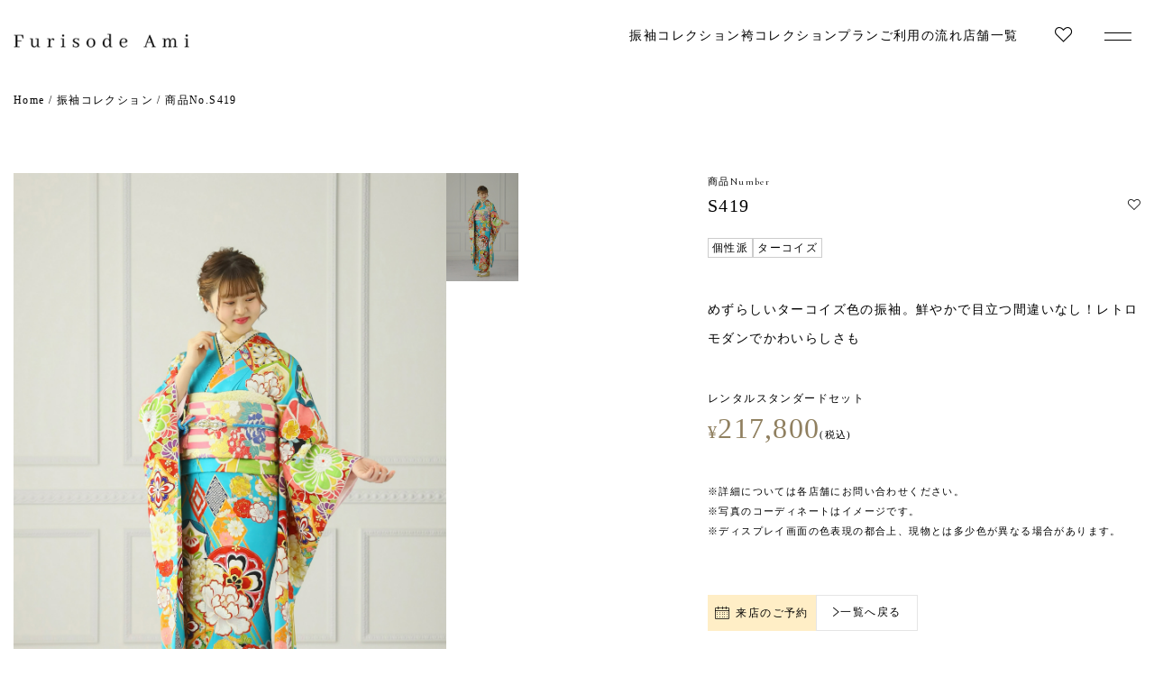

--- FILE ---
content_type: text/html; charset=UTF-8
request_url: https://furisode-ami.com/furisode/s419/
body_size: 10620
content:
<!doctype html>
<html lang="ja">
<head>
	<meta charset="UTF-8">
	<meta name="viewport" content="width=device-width, initial-scale=1, viewport-fit=cover">
	<link rel="profile" href="https://gmpg.org/xfn/11">
	<link href="https://fonts.googleapis.com/css2?family=WindSong&display=swap" rel="stylesheet">


	<meta name='robots' content='index, follow, max-image-preview:large, max-snippet:-1, max-video-preview:-1' />

	<!-- This site is optimized with the Yoast SEO plugin v24.3 - https://yoast.com/wordpress/plugins/seo/ -->
	<title>S419 - 【仙台・青森・郡山の成人式】振袖アミ</title>
	<link rel="canonical" href="https://furisode-ami.com/furisode/s419/" />
	<meta property="og:locale" content="ja_JP" />
	<meta property="og:type" content="article" />
	<meta property="og:title" content="S419 - 【仙台・青森・郡山の成人式】振袖アミ" />
	<meta property="og:url" content="https://furisode-ami.com/furisode/s419/" />
	<meta property="og:site_name" content="【仙台・青森・郡山の成人式】振袖アミ" />
	<meta property="article:modified_time" content="2022-10-22T09:26:22+00:00" />
	<meta name="twitter:card" content="summary_large_image" />
	<script type="application/ld+json" class="yoast-schema-graph">{"@context":"https://schema.org","@graph":[{"@type":"WebPage","@id":"https://furisode-ami.com/furisode/s419/","url":"https://furisode-ami.com/furisode/s419/","name":"S419 - 【仙台・青森・郡山の成人式】振袖アミ","isPartOf":{"@id":"https://furisode-ami.com/#website"},"datePublished":"2022-10-14T03:27:26+00:00","dateModified":"2022-10-22T09:26:22+00:00","breadcrumb":{"@id":"https://furisode-ami.com/furisode/s419/#breadcrumb"},"inLanguage":"ja","potentialAction":[{"@type":"ReadAction","target":["https://furisode-ami.com/furisode/s419/"]}]},{"@type":"BreadcrumbList","@id":"https://furisode-ami.com/furisode/s419/#breadcrumb","itemListElement":[{"@type":"ListItem","position":1,"name":"ホーム","item":"https://furisode-ami.com/"},{"@type":"ListItem","position":2,"name":"振袖コレクション","item":"https://furisode-ami.com/furisode/"},{"@type":"ListItem","position":3,"name":"S419"}]},{"@type":"WebSite","@id":"https://furisode-ami.com/#website","url":"https://furisode-ami.com/","name":"【仙台・青森・郡山の成人式】振袖アミ","description":"振袖アミでは、振袖レンタルから記念撮影、成人式当日のお仕度まで、トータルでサポートします。","publisher":{"@id":"https://furisode-ami.com/#organization"},"potentialAction":[{"@type":"SearchAction","target":{"@type":"EntryPoint","urlTemplate":"https://furisode-ami.com/?s={search_term_string}"},"query-input":{"@type":"PropertyValueSpecification","valueRequired":true,"valueName":"search_term_string"}}],"inLanguage":"ja"},{"@type":"Organization","@id":"https://furisode-ami.com/#organization","name":"【仙台・青森・郡山の成人式】振袖アミ","url":"https://furisode-ami.com/","logo":{"@type":"ImageObject","inLanguage":"ja","@id":"https://furisode-ami.com/#/schema/logo/image/","url":"https://furisode-ami.com/app_sys/wp-content/uploads/2022/08/logo_ami.png","contentUrl":"https://furisode-ami.com/app_sys/wp-content/uploads/2022/08/logo_ami.png","width":250,"height":20,"caption":"【仙台・青森・郡山の成人式】振袖アミ"},"image":{"@id":"https://furisode-ami.com/#/schema/logo/image/"}}]}</script>
	<!-- / Yoast SEO plugin. -->


<link rel="alternate" type="application/rss+xml" title="【仙台・青森・郡山の成人式】振袖アミ &raquo; フィード" href="https://furisode-ami.com/feed/" />
<link rel="alternate" type="application/rss+xml" title="【仙台・青森・郡山の成人式】振袖アミ &raquo; コメントフィード" href="https://furisode-ami.com/comments/feed/" />
<link rel="alternate" title="oEmbed (JSON)" type="application/json+oembed" href="https://furisode-ami.com/wp-json/oembed/1.0/embed?url=https%3A%2F%2Ffurisode-ami.com%2Ffurisode%2Fs419%2F" />
<link rel="alternate" title="oEmbed (XML)" type="text/xml+oembed" href="https://furisode-ami.com/wp-json/oembed/1.0/embed?url=https%3A%2F%2Ffurisode-ami.com%2Ffurisode%2Fs419%2F&#038;format=xml" />
<style id='wp-img-auto-sizes-contain-inline-css'>
img:is([sizes=auto i],[sizes^="auto," i]){contain-intrinsic-size:3000px 1500px}
/*# sourceURL=wp-img-auto-sizes-contain-inline-css */
</style>
<style id='wp-emoji-styles-inline-css'>

	img.wp-smiley, img.emoji {
		display: inline !important;
		border: none !important;
		box-shadow: none !important;
		height: 1em !important;
		width: 1em !important;
		margin: 0 0.07em !important;
		vertical-align: -0.1em !important;
		background: none !important;
		padding: 0 !important;
	}
/*# sourceURL=wp-emoji-styles-inline-css */
</style>
<style id='wp-block-library-inline-css'>
:root{--wp-block-synced-color:#7a00df;--wp-block-synced-color--rgb:122,0,223;--wp-bound-block-color:var(--wp-block-synced-color);--wp-editor-canvas-background:#ddd;--wp-admin-theme-color:#007cba;--wp-admin-theme-color--rgb:0,124,186;--wp-admin-theme-color-darker-10:#006ba1;--wp-admin-theme-color-darker-10--rgb:0,107,160.5;--wp-admin-theme-color-darker-20:#005a87;--wp-admin-theme-color-darker-20--rgb:0,90,135;--wp-admin-border-width-focus:2px}@media (min-resolution:192dpi){:root{--wp-admin-border-width-focus:1.5px}}.wp-element-button{cursor:pointer}:root .has-very-light-gray-background-color{background-color:#eee}:root .has-very-dark-gray-background-color{background-color:#313131}:root .has-very-light-gray-color{color:#eee}:root .has-very-dark-gray-color{color:#313131}:root .has-vivid-green-cyan-to-vivid-cyan-blue-gradient-background{background:linear-gradient(135deg,#00d084,#0693e3)}:root .has-purple-crush-gradient-background{background:linear-gradient(135deg,#34e2e4,#4721fb 50%,#ab1dfe)}:root .has-hazy-dawn-gradient-background{background:linear-gradient(135deg,#faaca8,#dad0ec)}:root .has-subdued-olive-gradient-background{background:linear-gradient(135deg,#fafae1,#67a671)}:root .has-atomic-cream-gradient-background{background:linear-gradient(135deg,#fdd79a,#004a59)}:root .has-nightshade-gradient-background{background:linear-gradient(135deg,#330968,#31cdcf)}:root .has-midnight-gradient-background{background:linear-gradient(135deg,#020381,#2874fc)}:root{--wp--preset--font-size--normal:16px;--wp--preset--font-size--huge:42px}.has-regular-font-size{font-size:1em}.has-larger-font-size{font-size:2.625em}.has-normal-font-size{font-size:var(--wp--preset--font-size--normal)}.has-huge-font-size{font-size:var(--wp--preset--font-size--huge)}.has-text-align-center{text-align:center}.has-text-align-left{text-align:left}.has-text-align-right{text-align:right}.has-fit-text{white-space:nowrap!important}#end-resizable-editor-section{display:none}.aligncenter{clear:both}.items-justified-left{justify-content:flex-start}.items-justified-center{justify-content:center}.items-justified-right{justify-content:flex-end}.items-justified-space-between{justify-content:space-between}.screen-reader-text{border:0;clip-path:inset(50%);height:1px;margin:-1px;overflow:hidden;padding:0;position:absolute;width:1px;word-wrap:normal!important}.screen-reader-text:focus{background-color:#ddd;clip-path:none;color:#444;display:block;font-size:1em;height:auto;left:5px;line-height:normal;padding:15px 23px 14px;text-decoration:none;top:5px;width:auto;z-index:100000}html :where(.has-border-color){border-style:solid}html :where([style*=border-top-color]){border-top-style:solid}html :where([style*=border-right-color]){border-right-style:solid}html :where([style*=border-bottom-color]){border-bottom-style:solid}html :where([style*=border-left-color]){border-left-style:solid}html :where([style*=border-width]){border-style:solid}html :where([style*=border-top-width]){border-top-style:solid}html :where([style*=border-right-width]){border-right-style:solid}html :where([style*=border-bottom-width]){border-bottom-style:solid}html :where([style*=border-left-width]){border-left-style:solid}html :where(img[class*=wp-image-]){height:auto;max-width:100%}:where(figure){margin:0 0 1em}html :where(.is-position-sticky){--wp-admin--admin-bar--position-offset:var(--wp-admin--admin-bar--height,0px)}@media screen and (max-width:600px){html :where(.is-position-sticky){--wp-admin--admin-bar--position-offset:0px}}

/*# sourceURL=wp-block-library-inline-css */
</style><style id='global-styles-inline-css'>
:root{--wp--preset--aspect-ratio--square: 1;--wp--preset--aspect-ratio--4-3: 4/3;--wp--preset--aspect-ratio--3-4: 3/4;--wp--preset--aspect-ratio--3-2: 3/2;--wp--preset--aspect-ratio--2-3: 2/3;--wp--preset--aspect-ratio--16-9: 16/9;--wp--preset--aspect-ratio--9-16: 9/16;--wp--preset--color--black: #000000;--wp--preset--color--cyan-bluish-gray: #abb8c3;--wp--preset--color--white: #ffffff;--wp--preset--color--pale-pink: #f78da7;--wp--preset--color--vivid-red: #cf2e2e;--wp--preset--color--luminous-vivid-orange: #ff6900;--wp--preset--color--luminous-vivid-amber: #fcb900;--wp--preset--color--light-green-cyan: #7bdcb5;--wp--preset--color--vivid-green-cyan: #00d084;--wp--preset--color--pale-cyan-blue: #8ed1fc;--wp--preset--color--vivid-cyan-blue: #0693e3;--wp--preset--color--vivid-purple: #9b51e0;--wp--preset--gradient--vivid-cyan-blue-to-vivid-purple: linear-gradient(135deg,rgb(6,147,227) 0%,rgb(155,81,224) 100%);--wp--preset--gradient--light-green-cyan-to-vivid-green-cyan: linear-gradient(135deg,rgb(122,220,180) 0%,rgb(0,208,130) 100%);--wp--preset--gradient--luminous-vivid-amber-to-luminous-vivid-orange: linear-gradient(135deg,rgb(252,185,0) 0%,rgb(255,105,0) 100%);--wp--preset--gradient--luminous-vivid-orange-to-vivid-red: linear-gradient(135deg,rgb(255,105,0) 0%,rgb(207,46,46) 100%);--wp--preset--gradient--very-light-gray-to-cyan-bluish-gray: linear-gradient(135deg,rgb(238,238,238) 0%,rgb(169,184,195) 100%);--wp--preset--gradient--cool-to-warm-spectrum: linear-gradient(135deg,rgb(74,234,220) 0%,rgb(151,120,209) 20%,rgb(207,42,186) 40%,rgb(238,44,130) 60%,rgb(251,105,98) 80%,rgb(254,248,76) 100%);--wp--preset--gradient--blush-light-purple: linear-gradient(135deg,rgb(255,206,236) 0%,rgb(152,150,240) 100%);--wp--preset--gradient--blush-bordeaux: linear-gradient(135deg,rgb(254,205,165) 0%,rgb(254,45,45) 50%,rgb(107,0,62) 100%);--wp--preset--gradient--luminous-dusk: linear-gradient(135deg,rgb(255,203,112) 0%,rgb(199,81,192) 50%,rgb(65,88,208) 100%);--wp--preset--gradient--pale-ocean: linear-gradient(135deg,rgb(255,245,203) 0%,rgb(182,227,212) 50%,rgb(51,167,181) 100%);--wp--preset--gradient--electric-grass: linear-gradient(135deg,rgb(202,248,128) 0%,rgb(113,206,126) 100%);--wp--preset--gradient--midnight: linear-gradient(135deg,rgb(2,3,129) 0%,rgb(40,116,252) 100%);--wp--preset--font-size--small: 13px;--wp--preset--font-size--medium: 20px;--wp--preset--font-size--large: 36px;--wp--preset--font-size--x-large: 42px;--wp--preset--spacing--20: 0.44rem;--wp--preset--spacing--30: 0.67rem;--wp--preset--spacing--40: 1rem;--wp--preset--spacing--50: 1.5rem;--wp--preset--spacing--60: 2.25rem;--wp--preset--spacing--70: 3.38rem;--wp--preset--spacing--80: 5.06rem;--wp--preset--shadow--natural: 6px 6px 9px rgba(0, 0, 0, 0.2);--wp--preset--shadow--deep: 12px 12px 50px rgba(0, 0, 0, 0.4);--wp--preset--shadow--sharp: 6px 6px 0px rgba(0, 0, 0, 0.2);--wp--preset--shadow--outlined: 6px 6px 0px -3px rgb(255, 255, 255), 6px 6px rgb(0, 0, 0);--wp--preset--shadow--crisp: 6px 6px 0px rgb(0, 0, 0);}:where(.is-layout-flex){gap: 0.5em;}:where(.is-layout-grid){gap: 0.5em;}body .is-layout-flex{display: flex;}.is-layout-flex{flex-wrap: wrap;align-items: center;}.is-layout-flex > :is(*, div){margin: 0;}body .is-layout-grid{display: grid;}.is-layout-grid > :is(*, div){margin: 0;}:where(.wp-block-columns.is-layout-flex){gap: 2em;}:where(.wp-block-columns.is-layout-grid){gap: 2em;}:where(.wp-block-post-template.is-layout-flex){gap: 1.25em;}:where(.wp-block-post-template.is-layout-grid){gap: 1.25em;}.has-black-color{color: var(--wp--preset--color--black) !important;}.has-cyan-bluish-gray-color{color: var(--wp--preset--color--cyan-bluish-gray) !important;}.has-white-color{color: var(--wp--preset--color--white) !important;}.has-pale-pink-color{color: var(--wp--preset--color--pale-pink) !important;}.has-vivid-red-color{color: var(--wp--preset--color--vivid-red) !important;}.has-luminous-vivid-orange-color{color: var(--wp--preset--color--luminous-vivid-orange) !important;}.has-luminous-vivid-amber-color{color: var(--wp--preset--color--luminous-vivid-amber) !important;}.has-light-green-cyan-color{color: var(--wp--preset--color--light-green-cyan) !important;}.has-vivid-green-cyan-color{color: var(--wp--preset--color--vivid-green-cyan) !important;}.has-pale-cyan-blue-color{color: var(--wp--preset--color--pale-cyan-blue) !important;}.has-vivid-cyan-blue-color{color: var(--wp--preset--color--vivid-cyan-blue) !important;}.has-vivid-purple-color{color: var(--wp--preset--color--vivid-purple) !important;}.has-black-background-color{background-color: var(--wp--preset--color--black) !important;}.has-cyan-bluish-gray-background-color{background-color: var(--wp--preset--color--cyan-bluish-gray) !important;}.has-white-background-color{background-color: var(--wp--preset--color--white) !important;}.has-pale-pink-background-color{background-color: var(--wp--preset--color--pale-pink) !important;}.has-vivid-red-background-color{background-color: var(--wp--preset--color--vivid-red) !important;}.has-luminous-vivid-orange-background-color{background-color: var(--wp--preset--color--luminous-vivid-orange) !important;}.has-luminous-vivid-amber-background-color{background-color: var(--wp--preset--color--luminous-vivid-amber) !important;}.has-light-green-cyan-background-color{background-color: var(--wp--preset--color--light-green-cyan) !important;}.has-vivid-green-cyan-background-color{background-color: var(--wp--preset--color--vivid-green-cyan) !important;}.has-pale-cyan-blue-background-color{background-color: var(--wp--preset--color--pale-cyan-blue) !important;}.has-vivid-cyan-blue-background-color{background-color: var(--wp--preset--color--vivid-cyan-blue) !important;}.has-vivid-purple-background-color{background-color: var(--wp--preset--color--vivid-purple) !important;}.has-black-border-color{border-color: var(--wp--preset--color--black) !important;}.has-cyan-bluish-gray-border-color{border-color: var(--wp--preset--color--cyan-bluish-gray) !important;}.has-white-border-color{border-color: var(--wp--preset--color--white) !important;}.has-pale-pink-border-color{border-color: var(--wp--preset--color--pale-pink) !important;}.has-vivid-red-border-color{border-color: var(--wp--preset--color--vivid-red) !important;}.has-luminous-vivid-orange-border-color{border-color: var(--wp--preset--color--luminous-vivid-orange) !important;}.has-luminous-vivid-amber-border-color{border-color: var(--wp--preset--color--luminous-vivid-amber) !important;}.has-light-green-cyan-border-color{border-color: var(--wp--preset--color--light-green-cyan) !important;}.has-vivid-green-cyan-border-color{border-color: var(--wp--preset--color--vivid-green-cyan) !important;}.has-pale-cyan-blue-border-color{border-color: var(--wp--preset--color--pale-cyan-blue) !important;}.has-vivid-cyan-blue-border-color{border-color: var(--wp--preset--color--vivid-cyan-blue) !important;}.has-vivid-purple-border-color{border-color: var(--wp--preset--color--vivid-purple) !important;}.has-vivid-cyan-blue-to-vivid-purple-gradient-background{background: var(--wp--preset--gradient--vivid-cyan-blue-to-vivid-purple) !important;}.has-light-green-cyan-to-vivid-green-cyan-gradient-background{background: var(--wp--preset--gradient--light-green-cyan-to-vivid-green-cyan) !important;}.has-luminous-vivid-amber-to-luminous-vivid-orange-gradient-background{background: var(--wp--preset--gradient--luminous-vivid-amber-to-luminous-vivid-orange) !important;}.has-luminous-vivid-orange-to-vivid-red-gradient-background{background: var(--wp--preset--gradient--luminous-vivid-orange-to-vivid-red) !important;}.has-very-light-gray-to-cyan-bluish-gray-gradient-background{background: var(--wp--preset--gradient--very-light-gray-to-cyan-bluish-gray) !important;}.has-cool-to-warm-spectrum-gradient-background{background: var(--wp--preset--gradient--cool-to-warm-spectrum) !important;}.has-blush-light-purple-gradient-background{background: var(--wp--preset--gradient--blush-light-purple) !important;}.has-blush-bordeaux-gradient-background{background: var(--wp--preset--gradient--blush-bordeaux) !important;}.has-luminous-dusk-gradient-background{background: var(--wp--preset--gradient--luminous-dusk) !important;}.has-pale-ocean-gradient-background{background: var(--wp--preset--gradient--pale-ocean) !important;}.has-electric-grass-gradient-background{background: var(--wp--preset--gradient--electric-grass) !important;}.has-midnight-gradient-background{background: var(--wp--preset--gradient--midnight) !important;}.has-small-font-size{font-size: var(--wp--preset--font-size--small) !important;}.has-medium-font-size{font-size: var(--wp--preset--font-size--medium) !important;}.has-large-font-size{font-size: var(--wp--preset--font-size--large) !important;}.has-x-large-font-size{font-size: var(--wp--preset--font-size--x-large) !important;}
/*# sourceURL=global-styles-inline-css */
</style>

<style id='classic-theme-styles-inline-css'>
/*! This file is auto-generated */
.wp-block-button__link{color:#fff;background-color:#32373c;border-radius:9999px;box-shadow:none;text-decoration:none;padding:calc(.667em + 2px) calc(1.333em + 2px);font-size:1.125em}.wp-block-file__button{background:#32373c;color:#fff;text-decoration:none}
/*# sourceURL=/wp-includes/css/classic-themes.min.css */
</style>
		<link rel="preload" href="https://furisode-ami.com/app_sys/wp-content/themes/ami/assets/_lib/icomoon/style.css?ver=1.0.0" as="style" onload="this.onload=null;this.rel='stylesheet'" data-handle="ami-icomoon" media="all" />
		<noscript>
			<link rel='stylesheet' id='ami-icomoon-css' href='https://furisode-ami.com/app_sys/wp-content/themes/ami/assets/_lib/icomoon/style.css?ver=1.0.0' media='all' />

		</noscript><link rel='stylesheet' id='ami-slick-css-css' href='https://furisode-ami.com/app_sys/wp-content/themes/ami/assets/_lib/slick/slick.css?ver=1.0.0' media='all' />
<link rel='stylesheet' id='ami-css-css' href='https://furisode-ami.com/app_sys/wp-content/themes/ami/assets/css/style.css?ver=1.0.0' media='all' />
<link rel='stylesheet' id='ami-style-css' href='https://furisode-ami.com/app_sys/wp-content/themes/ami/style.css?ver=1.0.0' media='all' />
<link rel="https://api.w.org/" href="https://furisode-ami.com/wp-json/" /><link rel="alternate" title="JSON" type="application/json" href="https://furisode-ami.com/wp-json/wp/v2/furisode/686" /><link rel="EditURI" type="application/rsd+xml" title="RSD" href="https://furisode-ami.com/app_sys/xmlrpc.php?rsd" />
<meta name="generator" content="WordPress 6.9" />
<link rel='shortlink' href='https://furisode-ami.com/?p=686' />
<link rel="icon" href="https://furisode-ami.com/app_sys/wp-content/uploads/2022/10/cropped-icon-1-32x32.png" sizes="32x32" />
<link rel="icon" href="https://furisode-ami.com/app_sys/wp-content/uploads/2022/10/cropped-icon-1-192x192.png" sizes="192x192" />
<link rel="apple-touch-icon" href="https://furisode-ami.com/app_sys/wp-content/uploads/2022/10/cropped-icon-1-180x180.png" />
<meta name="msapplication-TileImage" content="https://furisode-ami.com/app_sys/wp-content/uploads/2022/10/cropped-icon-1-270x270.png" />
</head>

<body class="wp-singular furisode-template-default single single-furisode postid-686 wp-custom-logo wp-theme-ami">
<div id="page" class="site">
	<div class="wrap">
	<header id="modhead" class="header">
		<div class="container-fluid">
			<div class="header-row">
				<div class="header-logo">
					<a href="https://furisode-ami.com/" class="custom-logo-link" rel="home"><img width="250" height="20" src="https://furisode-ami.com/app_sys/wp-content/uploads/2022/08/logo_ami.png" class="custom-logo" alt="【仙台・青森・郡山の成人式】振袖アミ" decoding="async" /></a>				</div>
				<nav class="header-navigation mincho">
					<div class="menu-header-menu-container"><ul id="header-menu" class="header-menu"><li id="menu-item-291" class="menu-item menu-item-type-post_type_archive menu-item-object-furisode menu-item-291"><a href="https://furisode-ami.com/furisode/">振袖コレクション</a></li>
<li id="menu-item-292" class="menu-item menu-item-type-post_type_archive menu-item-object-hakama menu-item-292"><a href="https://furisode-ami.com/hakama/">袴コレクション</a></li>
<li id="menu-item-267" class="menu-item menu-item-type-post_type menu-item-object-page menu-item-267"><a href="https://furisode-ami.com/plan/">プラン</a></li>
<li id="menu-item-268" class="menu-item menu-item-type-post_type menu-item-object-page menu-item-268"><a href="https://furisode-ami.com/flow/">ご利用の流れ</a></li>
<li id="menu-item-293" class="menu-item menu-item-type-post_type_archive menu-item-object-shop menu-item-293"><a href="https://furisode-ami.com/shop/">店舗一覧</a></li>
</ul></div>				</nav>
				<div class="header-fav">
					<a href="https://furisode-ami.com/favorite/" class="h-alpha"><span class="icon-like-alt"></span></a>
				</div>
				<div class="header-btn">
					<div id="gnavbtn" class="gnav-btn">
						<span class="gnav-btn-line"></span>
					</div>
				</div>
			</div>
		</div>
	</header><!-- #modhead -->
	<nav id="gnav" class="gnav">
		<div class="container">
		<div class="gnav-row mincho">
	<div class="gnav-col">
		<ul class="gnav-list">
			<li class="gnav-item"><a href="https://furisode-ami.com">トップページ</a></li>
			<li class="gnav-item"><a href="https://furisode-ami.com/furisode/">振袖コレクション</a></li>
			<li class="gnav-item"><a href="https://furisode-ami.com/hakama/">袴コレクション</a></li>
			<li class="gnav-item has-children"><a href="https://furisode-ami.com/plan/">プラン</a>
				<ul class="gnav-child">
					<li class="gnav-item"><a href="https://furisode-ami.com/plan/rental/">レンタルプラン</a></li>
					<li class="gnav-item"><a href="https://furisode-ami.com/plan/buy/">ご購入プラン</a></li>
					<li class="gnav-item"><a href="https://furisode-ami.com/plan/mama/">ママ振袖プラン</a></li>
					<li class="gnav-item"><a href="https://furisode-ami.com/plan/photo/">フォトプラン</a></li>
					<li class="gnav-item"><a href="https://furisode-ami.com/plan/hakama/">袴プラン</a></li>
				</ul>
			</li>
		</ul>
	</div>
	<div class="gnav-col">
		<ul class="gnav-list">
						<li class="gnav-item has-children"><a href="https://furisode-ami.com/shop/">店舗一覧</a>
				<ul class="gnav-child">
										<li class="gnav-item"><a href="https://furisode-ami.com/shop/nagamachi/">長町館</a></li>
										<li class="gnav-item"><a href="https://furisode-ami.com/shop/tomiya/">富谷館</a></li>
										<li class="gnav-item"><a href="https://furisode-ami.com/shop/rifu/">利府館</a></li>
										<li class="gnav-item"><a href="https://furisode-ami.com/shop/ogawara/">大河原館</a></li>
										<li class="gnav-item"><a href="https://furisode-ami.com/shop/koriyama/">郡山館</a></li>
										<li class="gnav-item"><a href="https://furisode-ami.com/shop/hachinohe/">八戸館</a></li>
									</ul>
			</li>
						<li class="gnav-item"><a href="https://furisode-ami.com/place/">お支度会場</a></li>
		</ul>
	</div>
	<div class="gnav-col">
		<ul class="gnav-list">
			<li class="gnav-item"><a href="https://furisode-ami.com/reservation/">来店予約</a></li>
			<li class="gnav-item"><a href="https://furisode-ami.com/catalog/">カタログ請求</a></li>
			<li class="gnav-item"><a href="https://furisode-ami.com/column/">コラム</a></li>
			<li class="gnav-item"><a href="https://furisode-ami.com/contact/">お問い合わせ</a></li>
			<li class="gnav-item"><a href="https://furisode-ami.com/contact-flow/">ご契約からの流れ</a></li>
		</ul>
	</div>
	<div class="gnav-col">
		<ul class="gnav-list">
			<li class="gnav-item"><a href="https://furisode-ami.com/flow/">ご利用の流れ</a></li>
			<li class="gnav-item"><a href="https://furisode-ami.com/faq/">よくあるご質問</a></li>
			<li class="gnav-item"><a href="https://furisode-ami.com/event/">店外イベント</a></li>
		</ul>
	</div>
</div>		<div class="gnav-sns">
									<div class="sns-item"><div class="sns-link"><span class="icon-twitter"></span>
						<ul class="sns-child">
														<li><a href="#" target="_blank" class="sns-child-link">twitter</a></li>
													</ul>
						</div>
					</div>
											<div class="sns-item"><div class="sns-link"><span class="icon-instagram"></span>
						<ul class="sns-child">
														<li><a href="https://www.instagram.com/ami_furisode?igsh=MXZ4N2RyaGRlcnIyag==" target="_blank" class="sns-child-link">ふりそでアミInstagram</a></li>
														<li><a href="https://www.instagram.com/ami_sotsugyou?igsh=dDIzdWZsN215YXVr" target="_blank" class="sns-child-link">小学校卒業袴Instagram</a></li>
													</ul>
						</div>
					</div>
									</div>
			<div class="gnav-btm ta_c">

				<div class="menu-official-container"><ul id="official-menu" class="official-menu"><li id="menu-item-249" class="menu-item menu-item-type-custom menu-item-object-custom menu-item-249"><a href="https://www.studio-ami.com/company/">会社概要</a></li>
<li id="menu-item-250" class="menu-item menu-item-type-custom menu-item-object-custom menu-item-250"><a href="https://studio-ami-job.com/-/top/index.html">スタッフ募集</a></li>
<li id="menu-item-251" class="menu-item menu-item-type-custom menu-item-object-custom menu-item-251"><a href="https://www.studio-ami.com/privacy/">プライバシーポリシー</a></li>
</ul></div>			</div>
		</div>
	</nav>
	<div id="breadcrumb" class="breadcrumb">
	<div class="container">
		<!-- Breadcrumb NavXT 7.4.1 -->
<span property="itemListElement" typeof="ListItem"><a property="item" typeof="WebPage" title="【仙台・青森・郡山の成人式】振袖アミ." href="https://furisode-ami.com" class="home" ><span property="name">Home</span></a><meta property="position" content="1"></span> / <span property="itemListElement" typeof="ListItem"><a property="item" typeof="WebPage" title="振袖コレクションへ移動する" href="https://furisode-ami.com/furisode/" class="archive post-furisode-archive" ><span property="name">振袖コレクション</span></a><meta property="position" content="2"></span> / <span property="itemListElement" typeof="ListItem"><span property="name" class="post post-furisode current-item">S419</span><meta property="url" content="https://furisode-ami.com/furisode/s419/"><meta property="position" content="3"></span>	</div>
</div>

<main id="modmain" class="main">

		<article id="collection-686" class="collection">
	<div class="container">
		<div class="collection-row">
						<div class="collection-fig">
				<div id="collectionSlider" class="swiper-container collection-slider">
					<div class="swiper-wrapper collection-slick">
						<div class="swiper-slide"><div class="collection-slider-item"><figure><img width="2135" height="3203" src="https://furisode-ami.com/app_sys/wp-content/uploads/2022/05/S_419.jpg" class="attachment-dress-main size-dress-main" alt="" decoding="async" fetchpriority="high" srcset="https://furisode-ami.com/app_sys/wp-content/uploads/2022/05/S_419.jpg 2135w, https://furisode-ami.com/app_sys/wp-content/uploads/2022/05/S_419-1200x1800.jpg 1200w, https://furisode-ami.com/app_sys/wp-content/uploads/2022/05/S_419-1024x1536.jpg 1024w, https://furisode-ami.com/app_sys/wp-content/uploads/2022/05/S_419-1365x2048.jpg 1365w" sizes="(max-width: 2135px) 100vw, 2135px" /></figure></div></div>
											</div>
				</div>

				<div class="collection-thumb">
					<div id="collectionSliderThumb" class="swiper-container collection-thumb-slider">
						<div class="swiper-wrapper collection-slick-thumb">
							<div class="swiper-slide" data-index="0"><div class="collection-thumb-slider-item"><figure><img loading="lazy" src="https://furisode-ami.com/app_sys/wp-content/uploads/2022/05/S_419.jpg" width="135" height="230" alt="S419"></figure></div></div>
													</div>
					</div>
				</div>
			</div>
						<div class="collection-info">
				<div class="collection-name">
					<div class="en">商品Number</div>
					<div class="d-flex ai-c">
					<span class="big">S419</span>
					<button class="fav-btn-alt fav-btn" data-postid="686"><span class="icon-like-alt"></span></button>
					</div>
				</div>
				<div class="collection-term">
					<ul class="collection-term-list">
											</ul>
				</div>

				<div class="collection-tag">
					<ul class="collection-tag-list">
												<li>個性派</li>						<li>ターコイズ</li>											</ul>
				</div>
									<div class="collection-point">
						<p>めずらしいターコイズ色の振袖。鮮やかで目立つ間違いなし！レトロモダンでかわいらしさも</p>
					</div>
													<div class="collection-price-row">
											<div class="collection-price-blk">
							<div class="collection-price-set">レンタルスタンダードセット</div>														<div class="collection-price"><span class="mincho big"><span class="yen">¥</span>217,800</span><span class="tax">(税込)</span></div>
						</div>
										</div>
								<div class="collection-note">
					<ul class="collection-note-list">
						<li>※詳細については各店舗にお問い合わせください。</li>
						<li>※写真のコーディネートはイメージです。</li>
						<li>※ディスプレイ画面の色表現の都合上、現物とは多少色が異なる場合があります。</li>
					</ul>
				</div>
				<div class="collection-foot">
										<a href="#" class="shop-btn gothic btn-book"><span class="icon-calendar"></span>来店のご予約</a>
										<a href="https://furisode-ami.com/furisode/" class="btn gothic">
					<div class="btn-inner">
						<span class="icon-ic-arrow"></span>
					<span class="btn-text">一覧へ戻る</span></div></a>
				</div>


			</div>
		</div>

	</div>
</article>



	</main><!-- #main -->

		<section id="columnRow" class="column-sec bg-dark ">
		<div class="container">
			<h2 class="title-sec-wrap">
				<span class="title-sec">コラム</span><br>
				<span class="title-sec-sub en">Column</span>
				<div class="smt-hide">
				<a href="https://furisode-ami.com/column/" class="btn gothic btn-inverse">
					<div class="btn-inner">
					<span class="icon-ic-arrow"></span>
					<span class="btn-text">もっと見る</span></div>
				</a>
				</div>
			</h2>
			<ul class="column-list">
								<li class="column-item">
					<a href="https://furisode-ami.com/%e5%b0%8f%e5%ad%a6%e6%a0%a1%e5%8d%92%e6%a5%ad%e3%80%80%e8%a2%b4%e3%83%ac%e3%83%b3%e3%82%bf%e3%83%ab%e5%b1%95%e7%a4%ba%e4%bc%9a%e3%80%90%e6%9c%9f%e9%96%93%e9%99%90%e5%ae%9a%e3%83%bb%e7%89%b9%e5%85%b8/" class="column-link">
						<figure><img loading="lazy" src="https://furisode-ami.com/app_sys/wp-content/uploads/2024/09/b8fc50cfae72e106d6013b5c1c99e8a7-400x240.png" width="400" height="240" alt="小学校卒業　袴レンタル展示会"></figure>
						<div class="column-text">
							<p class="column-title">小学校卒業　袴レンタル展示会</p>
						</div>
					</a>
				</li>
								<li class="column-item">
					<a href="https://furisode-ami.com/%e5%b0%8f%e5%ad%a6%e6%a0%a1%e5%8d%92%e6%a5%ad%e3%80%80%e3%80%8c%e8%a2%b4%e5%a7%bf%e3%81%a7%e5%8d%92%e6%a5%ad%e5%86%99%e7%9c%9f%e3%82%92%e6%ae%8b%e3%81%97%e3%81%9f%e3%81%84%ef%bc%81%e3%80%8d%e3%81%a8/" class="column-link">
						<figure><img loading="lazy" src="https://furisode-ami.com/app_sys/wp-content/uploads/2024/09/IMG_0143-400x240.jpg" width="400" height="240" alt="小学校卒業　「袴姿で卒業写真を残したい！」という方へ　袴撮影プラン"></figure>
						<div class="column-text">
							<p class="column-title">小学校卒業　「袴姿で卒業写真を残したい！」という方へ　袴撮影プラン</p>
						</div>
					</a>
				</li>
								<li class="column-item">
					<a href="https://furisode-ami.com/column_001/" class="column-link">
						<figure><img loading="lazy" src="https://furisode-ami.com/app_sys/wp-content/uploads/2022/09/clm001-400x240.jpg" width="400" height="240" alt="振袖のコーディネートを決める小物は？帯・帯揚げ・帯締めの選び方"></figure>
						<div class="column-text">
							<p class="column-title">振袖のコーディネートを決める小物は？帯・帯揚げ・帯締めの選び方</p>
						</div>
					</a>
				</li>
							</ul>
			<div class="column-btm">
			<div class="pc-hide tablet-hide ta_c">
			<a href="https://furisode-ami.com/column/" class="btn gothic btn-inverse">
				<div class="btn-inner">
				<span class="icon-ic-arrow"></span>
				<span class="btn-text">もっと見る</span></div>
			</a>
			</div>
			</div>
		</div>
	</section>
	
	<footer id="modfoot" class="footer">
		<div class="container">
			<div class="footer-catch ta_r">アンティーク振袖で<br class="tablet-hide pc-hide">最高の成人式を。</div>			<div class="footer-row">
				<div class="footer-head">
					<div class="footer-logo"><a href="https://furisode-ami.com/" class="custom-logo-link" rel="home"><img width="250" height="20" src="https://furisode-ami.com/app_sys/wp-content/uploads/2022/08/logo_ami.png" class="custom-logo" alt="【仙台・青森・郡山の成人式】振袖アミ" decoding="async" /></a></div>
					<div class="footer-sns">
												<div class="sns-item"><div class="sns-link"><span class="icon-twitter"></span>
							<ul class="sns-child">
																<li><a href="#" target="_blank" class="sns-child-link">twitter</a></li>
															</ul>
							</div>
						</div>
													<div class="sns-item"><div class="sns-link"><span class="icon-instagram"></span>
							<ul class="sns-child">
																<li><a href="https://www.instagram.com/ami_furisode?igsh=MXZ4N2RyaGRlcnIyag==" target="_blank" class="sns-child-link">ふりそでアミInstagram</a></li>
																<li><a href="https://www.instagram.com/ami_sotsugyou?igsh=dDIzdWZsN215YXVr" target="_blank" class="sns-child-link">小学校卒業袴Instagram</a></li>
															</ul>
							</div>
						</div>
											</div>
				</div>
				<nav class="fnav">
					<div class="gnav-row mincho">
	<div class="gnav-col">
		<ul class="gnav-list">
			<li class="gnav-item"><a href="https://furisode-ami.com">トップページ</a></li>
			<li class="gnav-item"><a href="https://furisode-ami.com/furisode/">振袖コレクション</a></li>
			<li class="gnav-item"><a href="https://furisode-ami.com/hakama/">袴コレクション</a></li>
			<li class="gnav-item has-children"><a href="https://furisode-ami.com/plan/">プラン</a>
				<ul class="gnav-child">
					<li class="gnav-item"><a href="https://furisode-ami.com/plan/rental/">レンタルプラン</a></li>
					<li class="gnav-item"><a href="https://furisode-ami.com/plan/buy/">ご購入プラン</a></li>
					<li class="gnav-item"><a href="https://furisode-ami.com/plan/mama/">ママ振袖プラン</a></li>
					<li class="gnav-item"><a href="https://furisode-ami.com/plan/photo/">フォトプラン</a></li>
					<li class="gnav-item"><a href="https://furisode-ami.com/plan/hakama/">袴プラン</a></li>
				</ul>
			</li>
		</ul>
	</div>
	<div class="gnav-col">
		<ul class="gnav-list">
						<li class="gnav-item has-children"><a href="https://furisode-ami.com/shop/">店舗一覧</a>
				<ul class="gnav-child">
										<li class="gnav-item"><a href="https://furisode-ami.com/shop/nagamachi/">長町館</a></li>
										<li class="gnav-item"><a href="https://furisode-ami.com/shop/tomiya/">富谷館</a></li>
										<li class="gnav-item"><a href="https://furisode-ami.com/shop/rifu/">利府館</a></li>
										<li class="gnav-item"><a href="https://furisode-ami.com/shop/ogawara/">大河原館</a></li>
										<li class="gnav-item"><a href="https://furisode-ami.com/shop/koriyama/">郡山館</a></li>
										<li class="gnav-item"><a href="https://furisode-ami.com/shop/hachinohe/">八戸館</a></li>
									</ul>
			</li>
						<li class="gnav-item"><a href="https://furisode-ami.com/place/">お支度会場</a></li>
		</ul>
	</div>
	<div class="gnav-col">
		<ul class="gnav-list">
			<li class="gnav-item"><a href="https://furisode-ami.com/reservation/">来店予約</a></li>
			<li class="gnav-item"><a href="https://furisode-ami.com/catalog/">カタログ請求</a></li>
			<li class="gnav-item"><a href="https://furisode-ami.com/column/">コラム</a></li>
			<li class="gnav-item"><a href="https://furisode-ami.com/contact/">お問い合わせ</a></li>
			<li class="gnav-item"><a href="https://furisode-ami.com/contact-flow/">ご契約からの流れ</a></li>
		</ul>
	</div>
	<div class="gnav-col">
		<ul class="gnav-list">
			<li class="gnav-item"><a href="https://furisode-ami.com/flow/">ご利用の流れ</a></li>
			<li class="gnav-item"><a href="https://furisode-ami.com/faq/">よくあるご質問</a></li>
			<li class="gnav-item"><a href="https://furisode-ami.com/event/">店外イベント</a></li>
		</ul>
	</div>
</div>				</nav>
			</div>
		</div>

		<div class="copy ta_c">
			<div class="container">
				<div class="copy-row">
				<div class="menu-official-container"><ul id="official-menu" class="footer-official mincho"><li class="menu-item menu-item-type-custom menu-item-object-custom menu-item-249"><a href="https://www.studio-ami.com/company/">会社概要</a></li>
<li class="menu-item menu-item-type-custom menu-item-object-custom menu-item-250"><a href="https://studio-ami-job.com/-/top/index.html">スタッフ募集</a></li>
<li class="menu-item menu-item-type-custom menu-item-object-custom menu-item-251"><a href="https://www.studio-ami.com/privacy/">プライバシーポリシー</a></li>
</ul></div>				<span>©︎ Furisode Ami. All Rights Reserverd.</span>
								<div class="footer-bnr-row">
																	<div class="footer-bnr">
														<a href="https://www.studio-ami.com/" target="_blank"><img width="240" height="60" src="https://furisode-ami.com/app_sys/wp-content/uploads/2022/08/ami.jpg" class="attachment-full size-full" alt="" decoding="async" loading="lazy" /></a>
													</div>
									</div>
								</div>
			</div>
		</div>
		<div class="fix-bnr">
						<a href="https://furisode-ami.com/catalog/" class="fix-bnr-btn btn-catalog"><span class="fix-bnr-fig"><img src="https://furisode-ami.com/app_sys/wp-content/themes/ami/assets/images/theme/fix-catalog.jpg" width="48" height="48" alt="来店予約"></span><span class="gothic">カタログ<br class="pc-hide tablet-hide">請求</span><span class="fix-bnr-ic"><span class="icon-ic-arrow"></span></span></a>
						<a href="https://select-type.com/rsv/?id=X5vqa0aObyM&c_id=370195" target="_blank" class="fix-bnr-btn"><span class="fix-bnr-fig"><img src="https://furisode-ami.com/app_sys/wp-content/themes/ami/assets/images/theme/fix-book.jpg" width="48" height="48" alt="来店予約"></span><span class="gothic">来店の<br class="pc-hide tablet-hide">ご予約</span><span class="fix-bnr-ic"><span class="icon-ic-arrow"></span></span></a>
						<a href="https://furisode-ami.com/event/" target="_blank" class="fix-bnr-btn"><span class="fix-bnr-fig"><img src="https://furisode-ami.com/app_sys/wp-content/themes/ami/assets/images/theme/event.png" width="48" height="48" alt="展示会ご予約"></span><span class="gothic">展示会<br class="pc-hide tablet-hide">ご予約</span><span class="fix-bnr-ic"><span class="icon-ic-arrow"></span></span></a>
						<a href="#" class="fix-bnr-top"><span class="icon-ic-arrow"></span></a>
		</div>
		

	</footer><!-- #colophon -->
</div><!-- #page -->
</div>

<script type="speculationrules">
{"prefetch":[{"source":"document","where":{"and":[{"href_matches":"/*"},{"not":{"href_matches":["/app_sys/wp-*.php","/app_sys/wp-admin/*","/app_sys/wp-content/uploads/*","/app_sys/wp-content/*","/app_sys/wp-content/plugins/*","/app_sys/wp-content/themes/ami/*","/*\\?(.+)"]}},{"not":{"selector_matches":"a[rel~=\"nofollow\"]"}},{"not":{"selector_matches":".no-prefetch, .no-prefetch a"}}]},"eagerness":"conservative"}]}
</script>
<script src="https://furisode-ami.com/app_sys/wp-content/themes/ami/assets/_lib/imagesloaded.pkgd.min.js?ver=1.0.0" id="ami-imagesloaded-js"></script>
<script src="https://furisode-ami.com/app_sys/wp-content/themes/ami/assets/_lib/jquery-3.6.0.min.js?ver=1.0.0" id="ami-jquery-js"></script>
<script id="ami-script-js-extra">
var object_name = {"templateUrl":"https://furisode-ami.com/app_sys/wp-content/themes/ami","homeUrl":"https://furisode-ami.com"};
//# sourceURL=ami-script-js-extra
</script>
<script src="https://furisode-ami.com/app_sys/wp-content/themes/ami/assets/js/script.js?ver=1.0.0" id="ami-script-js"></script>
<script src="https://furisode-ami.com/app_sys/wp-content/themes/ami/assets/_lib/slick/slick.min.js?ver=1.0.0" id="ami-slick-js-js"></script>
<script src="https://furisode-ami.com/app_sys/wp-content/themes/ami/assets/js/collection.js?ver=1.0.0" id="ami-script-collection-js"></script>
<script src="https://furisode-ami.com/app_sys/wp-content/themes/ami/assets/_lib/jquery.waypoints.min.js?ver=1.0.0" id="ami-waypoints-js"></script>
<script src="https://furisode-ami.com/app_sys/wp-content/themes/ami/assets/_lib/jquery.cookie.min.js?ver=1.0.0" id="ami-cookie-js"></script>
<script id="wp-emoji-settings" type="application/json">
{"baseUrl":"https://s.w.org/images/core/emoji/17.0.2/72x72/","ext":".png","svgUrl":"https://s.w.org/images/core/emoji/17.0.2/svg/","svgExt":".svg","source":{"concatemoji":"https://furisode-ami.com/app_sys/wp-includes/js/wp-emoji-release.min.js?ver=6.9"}}
</script>
<script type="module">
/*! This file is auto-generated */
const a=JSON.parse(document.getElementById("wp-emoji-settings").textContent),o=(window._wpemojiSettings=a,"wpEmojiSettingsSupports"),s=["flag","emoji"];function i(e){try{var t={supportTests:e,timestamp:(new Date).valueOf()};sessionStorage.setItem(o,JSON.stringify(t))}catch(e){}}function c(e,t,n){e.clearRect(0,0,e.canvas.width,e.canvas.height),e.fillText(t,0,0);t=new Uint32Array(e.getImageData(0,0,e.canvas.width,e.canvas.height).data);e.clearRect(0,0,e.canvas.width,e.canvas.height),e.fillText(n,0,0);const a=new Uint32Array(e.getImageData(0,0,e.canvas.width,e.canvas.height).data);return t.every((e,t)=>e===a[t])}function p(e,t){e.clearRect(0,0,e.canvas.width,e.canvas.height),e.fillText(t,0,0);var n=e.getImageData(16,16,1,1);for(let e=0;e<n.data.length;e++)if(0!==n.data[e])return!1;return!0}function u(e,t,n,a){switch(t){case"flag":return n(e,"\ud83c\udff3\ufe0f\u200d\u26a7\ufe0f","\ud83c\udff3\ufe0f\u200b\u26a7\ufe0f")?!1:!n(e,"\ud83c\udde8\ud83c\uddf6","\ud83c\udde8\u200b\ud83c\uddf6")&&!n(e,"\ud83c\udff4\udb40\udc67\udb40\udc62\udb40\udc65\udb40\udc6e\udb40\udc67\udb40\udc7f","\ud83c\udff4\u200b\udb40\udc67\u200b\udb40\udc62\u200b\udb40\udc65\u200b\udb40\udc6e\u200b\udb40\udc67\u200b\udb40\udc7f");case"emoji":return!a(e,"\ud83e\u1fac8")}return!1}function f(e,t,n,a){let r;const o=(r="undefined"!=typeof WorkerGlobalScope&&self instanceof WorkerGlobalScope?new OffscreenCanvas(300,150):document.createElement("canvas")).getContext("2d",{willReadFrequently:!0}),s=(o.textBaseline="top",o.font="600 32px Arial",{});return e.forEach(e=>{s[e]=t(o,e,n,a)}),s}function r(e){var t=document.createElement("script");t.src=e,t.defer=!0,document.head.appendChild(t)}a.supports={everything:!0,everythingExceptFlag:!0},new Promise(t=>{let n=function(){try{var e=JSON.parse(sessionStorage.getItem(o));if("object"==typeof e&&"number"==typeof e.timestamp&&(new Date).valueOf()<e.timestamp+604800&&"object"==typeof e.supportTests)return e.supportTests}catch(e){}return null}();if(!n){if("undefined"!=typeof Worker&&"undefined"!=typeof OffscreenCanvas&&"undefined"!=typeof URL&&URL.createObjectURL&&"undefined"!=typeof Blob)try{var e="postMessage("+f.toString()+"("+[JSON.stringify(s),u.toString(),c.toString(),p.toString()].join(",")+"));",a=new Blob([e],{type:"text/javascript"});const r=new Worker(URL.createObjectURL(a),{name:"wpTestEmojiSupports"});return void(r.onmessage=e=>{i(n=e.data),r.terminate(),t(n)})}catch(e){}i(n=f(s,u,c,p))}t(n)}).then(e=>{for(const n in e)a.supports[n]=e[n],a.supports.everything=a.supports.everything&&a.supports[n],"flag"!==n&&(a.supports.everythingExceptFlag=a.supports.everythingExceptFlag&&a.supports[n]);var t;a.supports.everythingExceptFlag=a.supports.everythingExceptFlag&&!a.supports.flag,a.supports.everything||((t=a.source||{}).concatemoji?r(t.concatemoji):t.wpemoji&&t.twemoji&&(r(t.twemoji),r(t.wpemoji)))});
//# sourceURL=https://furisode-ami.com/app_sys/wp-includes/js/wp-emoji-loader.min.js
</script>

</body>
</html>


--- FILE ---
content_type: text/css
request_url: https://furisode-ami.com/app_sys/wp-content/themes/ami/assets/_lib/icomoon/style.css?ver=1.0.0
body_size: 527
content:
@font-face {
  font-family: 'icomoon';
  src:  url('fonts/icomoon.eot?6ib3dr');
  src:  url('fonts/icomoon.eot?6ib3dr#iefix') format('embedded-opentype'),
    url('fonts/icomoon.ttf?6ib3dr') format('truetype'),
    url('fonts/icomoon.woff?6ib3dr') format('woff'),
    url('fonts/icomoon.svg?6ib3dr#icomoon') format('svg');
  font-weight: normal;
  font-style: normal;
  font-display: block;
}

[class^="icon-"], [class*=" icon-"] {
  /* use !important to prevent issues with browser extensions that change fonts */
  font-family: 'icomoon' !important;
  speak: never;
  font-style: normal;
  font-weight: normal;
  font-variant: normal;
  text-transform: none;
  line-height: 1;

  /* Better Font Rendering =========== */
  -webkit-font-smoothing: antialiased;
  -moz-osx-font-smoothing: grayscale;
}

.icon-calendar:before {
  content: "\e914";
}
.icon-like-alt:before {
  content: "\e916";
}
.icon-tel:before {
  content: "\e917";
}
.icon-favline:before {
  content: "\e912";
}
.icon-link:before {
  content: "\e918";
}
.icon-btn:before {
  content: "\e913";
}
.icon-comment:before {
  content: "\e911";
}
.icon-pic:before {
  content: "\e90e";
}
.icon-camera:before {
  content: "\e915";
}
.icon-camera-add:before {
  content: "\e90f";
}
.icon-ic-title:before {
  content: "\e903";
}
.icon-fav:before {
  content: "\e908";
}
.icon-ic-title2:before {
  content: "\e910";
}
.icon-ic-hakama:before {
  content: "\e907";
}
.icon-ic-arrow:before {
  content: "\e900";
}
.icon-ic-call:before {
  content: "\e901";
}
.icon-ic-fav:before {
  content: "\e904";
}
.icon-ic-arrow-rd:before {
  content: "\e902";
}
.icon-ic-calendar:before {
  content: "\e906";
}
.icon-mobile:before {
  content: "\e90d";
}
.icon-search:before {
  content: "\e909";
}
.icon-diamond:before {
  content: "\e90a";
}
.icon-sakura:before {
  content: "\e90b";
}
.icon-color:before {
  content: "\e90c";
}
.icon-ic-book:before {
  content: "\e905";
}
.icon-instagram:before {
  content: "\ea92";
}
.icon-twitter:before {
  content: "\ea96";
}


--- FILE ---
content_type: text/css
request_url: https://furisode-ami.com/app_sys/wp-content/themes/ami/assets/css/style.css?ver=1.0.0
body_size: 31175
content:
@charset "UTF-8";
:root {
  --color-def: #000;
  --color-title: #000;
  --color-sub: #D0C9C1;
  --color-desc: #707070;
  --color-shop: #6C6459;
  --color-staff: #4D4B52;
  --color-border: #D8D2C4;
  --color-border-shop: #DFDCD7;
  --color-shadow: rgb(77, 75, 82);
  --color-btn: #000;
  --color-btn-shop: #7B7874;
  --color-header: #000;
  --color-fav: #CBACB4;
  --color-fav-dark: #9A5164;
  --color-form: #fff;
  --color-faq: #C2AE97;
  --color-faq-btn: #DFDCD7;
  --accent: #908060;
  --bg-circle: #E0DCD6;
  --bg-box: #e0dcd6;
  --bg-footer: #D8D2C4;
  --bg-header: rgb(255, 255, 255);
  --bg-btn: transparent;
  --bg-gray: #F4F2EC;
  --title-ltspace: 0.24em;
  --title-sub-size: 2.4rem;
  --container: 1150px;
}

@font-face {
  font-family: "Yu Gothic";
  src: local("Yu Gothic Medium");
  font-weight: 100;
}
@font-face {
  font-family: "Yu Gothic";
  src: local("Yu Gothic Medium");
  font-weight: 200;
}
@font-face {
  font-family: "Yu Gothic";
  src: local("Yu Gothic Medium");
  font-weight: 300;
}
@font-face {
  font-family: "Yu Gothic";
  src: local("Yu Gothic Medium");
  font-weight: 400;
}
@font-face {
  font-family: "Yu Gothic";
  src: local("Yu Gothic Bold");
  font-weight: bold;
}
/* ===========================================================================

/assets/sass/common/_reset.scss
Reset

=========================================================================== */
body {
  /* webkit系のスマホで文字が拡大されるのを防ぐ */
  -webkit-text-size-adjust: 100%;
}

html, body, div, span, applet, object, iframe,
h1, h2, h3, h4, h5, h6, p, blockquote, pre,
a, abbr, acronym, address, big, cite, code,
del, dfn, em, img, ins, kbd, q, s, samp,
small, strike, strong, sub, sup, tt, var,
b, u, i, center,
dl, dt, dd, ol, ul, li,
fieldset, form, label, legend,
table, caption, tbody, tfoot, thead, tr, th, td,
article, aside, canvas, details, embed,
figure, figcaption, footer, header, hgroup,
menu, nav, output, ruby, section, summary,
time, mark, audio, video, hr {
  margin: 0;
  padding: 0;
  border: 0;
  font-style: normal;
  font-weight: normal;
  font-size: 100%;
  vertical-align: baseline;
  text-decoration: none;
}

article, aside, details, figcaption, figure,
footer, header, hgroup, menu, nav, section, main {
  display: block;
}

html {
  overflow-y: scroll;
}

blockquote, q {
  quotes: none;
}

blockquote:before, blockquote:after,
q:before, q:after {
  content: "";
  content: none;
}

input, button, textarea, select {
  margin: 0;
  padding: 0;
  background: none;
  border: none;
  border-radius: 0;
  outline: none;
  /* 必要に応じて下記はコメントアウト */
  /*
   -webkit-appearance: none;
   -moz-appearance: none;
   appearance: none;
  */
}

ol, ul {
  list-style: none;
}

table {
  border-collapse: collapse;
  border-spacing: 0;
}

a:focus {
  outline: none;
}

img {
  vertical-align: bottom;
}

a, span, small, strong {
  color: inherit;
  font-weight: inherit;
}

/* ===========================================================================

/assets/sass/common/_common.scss

=========================================================================== */
html {
  font-size: 0.625em;
  box-sizing: border-box;
}

img {
  max-width: 100%;
  height: auto;
}

*, *::before, *::after {
  box-sizing: inherit;
}

p:not(:last-of-type) {
  margin-bottom: 1.5em;
}

a {
  color: inherit;
  text-decoration: none;
}
a:visited {
  text-decoration: none;
}

a:hover, a:active {
  color: inherit;
  text-decoration: none;
}

/* ANIMATION */
@keyframes fadeOutUp {
  from {
    opacity: 1;
  }
  to {
    opacity: 0;
    -webkit-transform: translate3d(0, -100%, 0);
    transform: translate3d(0, -100%, 0);
  }
}
@keyframes fadeInDown {
  from {
    opacity: 0;
    -webkit-transform: translate3d(0, -100%, 0);
    transform: translate3d(0, -100%, 0);
  }
  to {
    opacity: 1;
    -webkit-transform: translate3d(0, 0, 0);
    transform: translate3d(0, 0, 0);
  }
}
@keyframes fadeIn {
  from {
    opacity: 0;
  }
  to {
    opacity: 1;
  }
}
/* -----------------------------
 margin,padding
----------------------------- */
.pt0 {
  padding-top: 0rem;
}

.pr0 {
  padding-right: 0rem;
}

.pb0 {
  padding-bottom: 0rem;
}

.pl0 {
  padding-left: 0rem;
}

.mt0 {
  margin-top: 0rem;
}

.mr0 {
  margin-right: 0rem;
}

.mb0 {
  margin-bottom: 0rem;
}

.ml0 {
  margin-left: 0rem;
}

.pt5 {
  padding-top: 0.5rem;
}

.pr5 {
  padding-right: 0.5rem;
}

.pb5 {
  padding-bottom: 0.5rem;
}

.pl5 {
  padding-left: 0.5rem;
}

.mt5 {
  margin-top: 0.5rem;
}

.mr5 {
  margin-right: 0.5rem;
}

.mb5 {
  margin-bottom: 0.5rem;
}

.ml5 {
  margin-left: 0.5rem;
}

.pt10 {
  padding-top: 1rem;
}

.pr10 {
  padding-right: 1rem;
}

.pb10 {
  padding-bottom: 1rem;
}

.pl10 {
  padding-left: 1rem;
}

.mt10 {
  margin-top: 1rem;
}

.mr10 {
  margin-right: 1rem;
}

.mb10 {
  margin-bottom: 1rem;
}

.ml10 {
  margin-left: 1rem;
}

.pt15 {
  padding-top: 1.5rem;
}

.pr15 {
  padding-right: 1.5rem;
}

.pb15 {
  padding-bottom: 1.5rem;
}

.pl15 {
  padding-left: 1.5rem;
}

.mt15 {
  margin-top: 1.5rem;
}

.mr15 {
  margin-right: 1.5rem;
}

.mb15 {
  margin-bottom: 1.5rem;
}

.ml15 {
  margin-left: 1.5rem;
}

.pt20 {
  padding-top: 2rem;
}

.pr20 {
  padding-right: 2rem;
}

.pb20 {
  padding-bottom: 2rem;
}

.pl20 {
  padding-left: 2rem;
}

.mt20 {
  margin-top: 2rem;
}

.mr20 {
  margin-right: 2rem;
}

.mb20 {
  margin-bottom: 2rem;
}

.ml20 {
  margin-left: 2rem;
}

.pt25 {
  padding-top: 2.5rem;
}

.pr25 {
  padding-right: 2.5rem;
}

.pb25 {
  padding-bottom: 2.5rem;
}

.pl25 {
  padding-left: 2.5rem;
}

.mt25 {
  margin-top: 2.5rem;
}

.mr25 {
  margin-right: 2.5rem;
}

.mb25 {
  margin-bottom: 2.5rem;
}

.ml25 {
  margin-left: 2.5rem;
}

.pt30 {
  padding-top: 3rem;
}

.pr30 {
  padding-right: 3rem;
}

.pb30 {
  padding-bottom: 3rem;
}

.pl30 {
  padding-left: 3rem;
}

.mt30 {
  margin-top: 3rem;
}

.mr30 {
  margin-right: 3rem;
}

.mb30 {
  margin-bottom: 3rem;
}

.ml30 {
  margin-left: 3rem;
}

.pt35 {
  padding-top: 3.5rem;
}

.pr35 {
  padding-right: 3.5rem;
}

.pb35 {
  padding-bottom: 3.5rem;
}

.pl35 {
  padding-left: 3.5rem;
}

.mt35 {
  margin-top: 3.5rem;
}

.mr35 {
  margin-right: 3.5rem;
}

.mb35 {
  margin-bottom: 3.5rem;
}

.ml35 {
  margin-left: 3.5rem;
}

.pt40 {
  padding-top: 4rem;
}

.pr40 {
  padding-right: 4rem;
}

.pb40 {
  padding-bottom: 4rem;
}

.pl40 {
  padding-left: 4rem;
}

.mt40 {
  margin-top: 4rem;
}

.mr40 {
  margin-right: 4rem;
}

.mb40 {
  margin-bottom: 4rem;
}

.ml40 {
  margin-left: 4rem;
}

.pt45 {
  padding-top: 4.5rem;
}

.pr45 {
  padding-right: 4.5rem;
}

.pb45 {
  padding-bottom: 4.5rem;
}

.pl45 {
  padding-left: 4.5rem;
}

.mt45 {
  margin-top: 4.5rem;
}

.mr45 {
  margin-right: 4.5rem;
}

.mb45 {
  margin-bottom: 4.5rem;
}

.ml45 {
  margin-left: 4.5rem;
}

.pt50 {
  padding-top: 5rem;
}

.pr50 {
  padding-right: 5rem;
}

.pb50 {
  padding-bottom: 5rem;
}

.pl50 {
  padding-left: 5rem;
}

.mt50 {
  margin-top: 5rem;
}

.mr50 {
  margin-right: 5rem;
}

.mb50 {
  margin-bottom: 5rem;
}

.ml50 {
  margin-left: 5rem;
}

.pt55 {
  padding-top: 5.5rem;
}

.pr55 {
  padding-right: 5.5rem;
}

.pb55 {
  padding-bottom: 5.5rem;
}

.pl55 {
  padding-left: 5.5rem;
}

.mt55 {
  margin-top: 5.5rem;
}

.mr55 {
  margin-right: 5.5rem;
}

.mb55 {
  margin-bottom: 5.5rem;
}

.ml55 {
  margin-left: 5.5rem;
}

.pt60 {
  padding-top: 6rem;
}

.pr60 {
  padding-right: 6rem;
}

.pb60 {
  padding-bottom: 6rem;
}

.pl60 {
  padding-left: 6rem;
}

.mt60 {
  margin-top: 6rem;
}

.mr60 {
  margin-right: 6rem;
}

.mb60 {
  margin-bottom: 6rem;
}

.ml60 {
  margin-left: 6rem;
}

.pt65 {
  padding-top: 6.5rem;
}

.pr65 {
  padding-right: 6.5rem;
}

.pb65 {
  padding-bottom: 6.5rem;
}

.pl65 {
  padding-left: 6.5rem;
}

.mt65 {
  margin-top: 6.5rem;
}

.mr65 {
  margin-right: 6.5rem;
}

.mb65 {
  margin-bottom: 6.5rem;
}

.ml65 {
  margin-left: 6.5rem;
}

.pt70 {
  padding-top: 7rem;
}

.pr70 {
  padding-right: 7rem;
}

.pb70 {
  padding-bottom: 7rem;
}

.pl70 {
  padding-left: 7rem;
}

.mt70 {
  margin-top: 7rem;
}

.mr70 {
  margin-right: 7rem;
}

.mb70 {
  margin-bottom: 7rem;
}

.ml70 {
  margin-left: 7rem;
}

.pt75 {
  padding-top: 7.5rem;
}

.pr75 {
  padding-right: 7.5rem;
}

.pb75 {
  padding-bottom: 7.5rem;
}

.pl75 {
  padding-left: 7.5rem;
}

.mt75 {
  margin-top: 7.5rem;
}

.mr75 {
  margin-right: 7.5rem;
}

.mb75 {
  margin-bottom: 7.5rem;
}

.ml75 {
  margin-left: 7.5rem;
}

.pt80 {
  padding-top: 8rem;
}

.pr80 {
  padding-right: 8rem;
}

.pb80 {
  padding-bottom: 8rem;
}

.pl80 {
  padding-left: 8rem;
}

.mt80 {
  margin-top: 8rem;
}

.mr80 {
  margin-right: 8rem;
}

.mb80 {
  margin-bottom: 8rem;
}

.ml80 {
  margin-left: 8rem;
}

.pt85 {
  padding-top: 8.5rem;
}

.pr85 {
  padding-right: 8.5rem;
}

.pb85 {
  padding-bottom: 8.5rem;
}

.pl85 {
  padding-left: 8.5rem;
}

.mt85 {
  margin-top: 8.5rem;
}

.mr85 {
  margin-right: 8.5rem;
}

.mb85 {
  margin-bottom: 8.5rem;
}

.ml85 {
  margin-left: 8.5rem;
}

.pt90 {
  padding-top: 9rem;
}

.pr90 {
  padding-right: 9rem;
}

.pb90 {
  padding-bottom: 9rem;
}

.pl90 {
  padding-left: 9rem;
}

.mt90 {
  margin-top: 9rem;
}

.mr90 {
  margin-right: 9rem;
}

.mb90 {
  margin-bottom: 9rem;
}

.ml90 {
  margin-left: 9rem;
}

.pt95 {
  padding-top: 9.5rem;
}

.pr95 {
  padding-right: 9.5rem;
}

.pb95 {
  padding-bottom: 9.5rem;
}

.pl95 {
  padding-left: 9.5rem;
}

.mt95 {
  margin-top: 9.5rem;
}

.mr95 {
  margin-right: 9.5rem;
}

.mb95 {
  margin-bottom: 9.5rem;
}

.ml95 {
  margin-left: 9.5rem;
}

.pt100 {
  padding-top: 10rem;
}

.pr100 {
  padding-right: 10rem;
}

.pb100 {
  padding-bottom: 10rem;
}

.pl100 {
  padding-left: 10rem;
}

.mt100 {
  margin-top: 10rem;
}

.mr100 {
  margin-right: 10rem;
}

.mb100 {
  margin-bottom: 10rem;
}

.ml100 {
  margin-left: 10rem;
}

.pt105 {
  padding-top: 10.5rem;
}

.pr105 {
  padding-right: 10.5rem;
}

.pb105 {
  padding-bottom: 10.5rem;
}

.pl105 {
  padding-left: 10.5rem;
}

.mt105 {
  margin-top: 10.5rem;
}

.mr105 {
  margin-right: 10.5rem;
}

.mb105 {
  margin-bottom: 10.5rem;
}

.ml105 {
  margin-left: 10.5rem;
}

.pt110 {
  padding-top: 11rem;
}

.pr110 {
  padding-right: 11rem;
}

.pb110 {
  padding-bottom: 11rem;
}

.pl110 {
  padding-left: 11rem;
}

.mt110 {
  margin-top: 11rem;
}

.mr110 {
  margin-right: 11rem;
}

.mb110 {
  margin-bottom: 11rem;
}

.ml110 {
  margin-left: 11rem;
}

.pt115 {
  padding-top: 11.5rem;
}

.pr115 {
  padding-right: 11.5rem;
}

.pb115 {
  padding-bottom: 11.5rem;
}

.pl115 {
  padding-left: 11.5rem;
}

.mt115 {
  margin-top: 11.5rem;
}

.mr115 {
  margin-right: 11.5rem;
}

.mb115 {
  margin-bottom: 11.5rem;
}

.ml115 {
  margin-left: 11.5rem;
}

.pt120 {
  padding-top: 12rem;
}

.pr120 {
  padding-right: 12rem;
}

.pb120 {
  padding-bottom: 12rem;
}

.pl120 {
  padding-left: 12rem;
}

.mt120 {
  margin-top: 12rem;
}

.mr120 {
  margin-right: 12rem;
}

.mb120 {
  margin-bottom: 12rem;
}

.ml120 {
  margin-left: 12rem;
}

.pt125 {
  padding-top: 12.5rem;
}

.pr125 {
  padding-right: 12.5rem;
}

.pb125 {
  padding-bottom: 12.5rem;
}

.pl125 {
  padding-left: 12.5rem;
}

.mt125 {
  margin-top: 12.5rem;
}

.mr125 {
  margin-right: 12.5rem;
}

.mb125 {
  margin-bottom: 12.5rem;
}

.ml125 {
  margin-left: 12.5rem;
}

.pt130 {
  padding-top: 13rem;
}

.pr130 {
  padding-right: 13rem;
}

.pb130 {
  padding-bottom: 13rem;
}

.pl130 {
  padding-left: 13rem;
}

.mt130 {
  margin-top: 13rem;
}

.mr130 {
  margin-right: 13rem;
}

.mb130 {
  margin-bottom: 13rem;
}

.ml130 {
  margin-left: 13rem;
}

.pt135 {
  padding-top: 13.5rem;
}

.pr135 {
  padding-right: 13.5rem;
}

.pb135 {
  padding-bottom: 13.5rem;
}

.pl135 {
  padding-left: 13.5rem;
}

.mt135 {
  margin-top: 13.5rem;
}

.mr135 {
  margin-right: 13.5rem;
}

.mb135 {
  margin-bottom: 13.5rem;
}

.ml135 {
  margin-left: 13.5rem;
}

.pt140 {
  padding-top: 14rem;
}

.pr140 {
  padding-right: 14rem;
}

.pb140 {
  padding-bottom: 14rem;
}

.pl140 {
  padding-left: 14rem;
}

.mt140 {
  margin-top: 14rem;
}

.mr140 {
  margin-right: 14rem;
}

.mb140 {
  margin-bottom: 14rem;
}

.ml140 {
  margin-left: 14rem;
}

.pt145 {
  padding-top: 14.5rem;
}

.pr145 {
  padding-right: 14.5rem;
}

.pb145 {
  padding-bottom: 14.5rem;
}

.pl145 {
  padding-left: 14.5rem;
}

.mt145 {
  margin-top: 14.5rem;
}

.mr145 {
  margin-right: 14.5rem;
}

.mb145 {
  margin-bottom: 14.5rem;
}

.ml145 {
  margin-left: 14.5rem;
}

.pt150 {
  padding-top: 15rem;
}

.pr150 {
  padding-right: 15rem;
}

.pb150 {
  padding-bottom: 15rem;
}

.pl150 {
  padding-left: 15rem;
}

.mt150 {
  margin-top: 15rem;
}

.mr150 {
  margin-right: 15rem;
}

.mb150 {
  margin-bottom: 15rem;
}

.ml150 {
  margin-left: 15rem;
}

.pt155 {
  padding-top: 15.5rem;
}

.pr155 {
  padding-right: 15.5rem;
}

.pb155 {
  padding-bottom: 15.5rem;
}

.pl155 {
  padding-left: 15.5rem;
}

.mt155 {
  margin-top: 15.5rem;
}

.mr155 {
  margin-right: 15.5rem;
}

.mb155 {
  margin-bottom: 15.5rem;
}

.ml155 {
  margin-left: 15.5rem;
}

.pt160 {
  padding-top: 16rem;
}

.pr160 {
  padding-right: 16rem;
}

.pb160 {
  padding-bottom: 16rem;
}

.pl160 {
  padding-left: 16rem;
}

.mt160 {
  margin-top: 16rem;
}

.mr160 {
  margin-right: 16rem;
}

.mb160 {
  margin-bottom: 16rem;
}

.ml160 {
  margin-left: 16rem;
}

.pt165 {
  padding-top: 16.5rem;
}

.pr165 {
  padding-right: 16.5rem;
}

.pb165 {
  padding-bottom: 16.5rem;
}

.pl165 {
  padding-left: 16.5rem;
}

.mt165 {
  margin-top: 16.5rem;
}

.mr165 {
  margin-right: 16.5rem;
}

.mb165 {
  margin-bottom: 16.5rem;
}

.ml165 {
  margin-left: 16.5rem;
}

.pt170 {
  padding-top: 17rem;
}

.pr170 {
  padding-right: 17rem;
}

.pb170 {
  padding-bottom: 17rem;
}

.pl170 {
  padding-left: 17rem;
}

.mt170 {
  margin-top: 17rem;
}

.mr170 {
  margin-right: 17rem;
}

.mb170 {
  margin-bottom: 17rem;
}

.ml170 {
  margin-left: 17rem;
}

.pt175 {
  padding-top: 17.5rem;
}

.pr175 {
  padding-right: 17.5rem;
}

.pb175 {
  padding-bottom: 17.5rem;
}

.pl175 {
  padding-left: 17.5rem;
}

.mt175 {
  margin-top: 17.5rem;
}

.mr175 {
  margin-right: 17.5rem;
}

.mb175 {
  margin-bottom: 17.5rem;
}

.ml175 {
  margin-left: 17.5rem;
}

.pt180 {
  padding-top: 18rem;
}

.pr180 {
  padding-right: 18rem;
}

.pb180 {
  padding-bottom: 18rem;
}

.pl180 {
  padding-left: 18rem;
}

.mt180 {
  margin-top: 18rem;
}

.mr180 {
  margin-right: 18rem;
}

.mb180 {
  margin-bottom: 18rem;
}

.ml180 {
  margin-left: 18rem;
}

.pt185 {
  padding-top: 18.5rem;
}

.pr185 {
  padding-right: 18.5rem;
}

.pb185 {
  padding-bottom: 18.5rem;
}

.pl185 {
  padding-left: 18.5rem;
}

.mt185 {
  margin-top: 18.5rem;
}

.mr185 {
  margin-right: 18.5rem;
}

.mb185 {
  margin-bottom: 18.5rem;
}

.ml185 {
  margin-left: 18.5rem;
}

.pt190 {
  padding-top: 19rem;
}

.pr190 {
  padding-right: 19rem;
}

.pb190 {
  padding-bottom: 19rem;
}

.pl190 {
  padding-left: 19rem;
}

.mt190 {
  margin-top: 19rem;
}

.mr190 {
  margin-right: 19rem;
}

.mb190 {
  margin-bottom: 19rem;
}

.ml190 {
  margin-left: 19rem;
}

.pt195 {
  padding-top: 19.5rem;
}

.pr195 {
  padding-right: 19.5rem;
}

.pb195 {
  padding-bottom: 19.5rem;
}

.pl195 {
  padding-left: 19.5rem;
}

.mt195 {
  margin-top: 19.5rem;
}

.mr195 {
  margin-right: 19.5rem;
}

.mb195 {
  margin-bottom: 19.5rem;
}

.ml195 {
  margin-left: 19.5rem;
}

.pt200 {
  padding-top: 20rem;
}

.pr200 {
  padding-right: 20rem;
}

.pb200 {
  padding-bottom: 20rem;
}

.pl200 {
  padding-left: 20rem;
}

.mt200 {
  margin-top: 20rem;
}

.mr200 {
  margin-right: 20rem;
}

.mb200 {
  margin-bottom: 20rem;
}

.ml200 {
  margin-left: 20rem;
}

@media print, screen and (max-width: 767px) {
  .pt0 {
    padding-top: 0rem;
  }
  .pr0 {
    padding-right: 0rem;
  }
  .pb0 {
    padding-bottom: 0rem;
  }
  .pl0 {
    padding-left: 0rem;
  }
  .mt0 {
    margin-top: 0rem;
  }
  .mr0 {
    margin-right: 0rem;
  }
  .mb0 {
    margin-bottom: 0rem;
  }
  .ml0 {
    margin-left: 0rem;
  }
  .pt5 {
    padding-top: 0.25rem;
  }
  .pr5 {
    padding-right: 0.25rem;
  }
  .pb5 {
    padding-bottom: 0.25rem;
  }
  .pl5 {
    padding-left: 0.25rem;
  }
  .mt5 {
    margin-top: 0.25rem;
  }
  .mr5 {
    margin-right: 0.25rem;
  }
  .mb5 {
    margin-bottom: 0.25rem;
  }
  .ml5 {
    margin-left: 0.25rem;
  }
  .pt10 {
    padding-top: 0.5rem;
  }
  .pr10 {
    padding-right: 0.5rem;
  }
  .pb10 {
    padding-bottom: 0.5rem;
  }
  .pl10 {
    padding-left: 0.5rem;
  }
  .mt10 {
    margin-top: 0.5rem;
  }
  .mr10 {
    margin-right: 0.5rem;
  }
  .mb10 {
    margin-bottom: 0.5rem;
  }
  .ml10 {
    margin-left: 0.5rem;
  }
  .pt15 {
    padding-top: 0.75rem;
  }
  .pr15 {
    padding-right: 0.75rem;
  }
  .pb15 {
    padding-bottom: 0.75rem;
  }
  .pl15 {
    padding-left: 0.75rem;
  }
  .mt15 {
    margin-top: 0.75rem;
  }
  .mr15 {
    margin-right: 0.75rem;
  }
  .mb15 {
    margin-bottom: 0.75rem;
  }
  .ml15 {
    margin-left: 0.75rem;
  }
  .pt20 {
    padding-top: 1rem;
  }
  .pr20 {
    padding-right: 1rem;
  }
  .pb20 {
    padding-bottom: 1rem;
  }
  .pl20 {
    padding-left: 1rem;
  }
  .mt20 {
    margin-top: 1rem;
  }
  .mr20 {
    margin-right: 1rem;
  }
  .mb20 {
    margin-bottom: 1rem;
  }
  .ml20 {
    margin-left: 1rem;
  }
  .pt25 {
    padding-top: 1.25rem;
  }
  .pr25 {
    padding-right: 1.25rem;
  }
  .pb25 {
    padding-bottom: 1.25rem;
  }
  .pl25 {
    padding-left: 1.25rem;
  }
  .mt25 {
    margin-top: 1.25rem;
  }
  .mr25 {
    margin-right: 1.25rem;
  }
  .mb25 {
    margin-bottom: 1.25rem;
  }
  .ml25 {
    margin-left: 1.25rem;
  }
  .pt30 {
    padding-top: 1.5rem;
  }
  .pr30 {
    padding-right: 1.5rem;
  }
  .pb30 {
    padding-bottom: 1.5rem;
  }
  .pl30 {
    padding-left: 1.5rem;
  }
  .mt30 {
    margin-top: 1.5rem;
  }
  .mr30 {
    margin-right: 1.5rem;
  }
  .mb30 {
    margin-bottom: 1.5rem;
  }
  .ml30 {
    margin-left: 1.5rem;
  }
  .pt35 {
    padding-top: 1.75rem;
  }
  .pr35 {
    padding-right: 1.75rem;
  }
  .pb35 {
    padding-bottom: 1.75rem;
  }
  .pl35 {
    padding-left: 1.75rem;
  }
  .mt35 {
    margin-top: 1.75rem;
  }
  .mr35 {
    margin-right: 1.75rem;
  }
  .mb35 {
    margin-bottom: 1.75rem;
  }
  .ml35 {
    margin-left: 1.75rem;
  }
  .pt40 {
    padding-top: 2rem;
  }
  .pr40 {
    padding-right: 2rem;
  }
  .pb40 {
    padding-bottom: 2rem;
  }
  .pl40 {
    padding-left: 2rem;
  }
  .mt40 {
    margin-top: 2rem;
  }
  .mr40 {
    margin-right: 2rem;
  }
  .mb40 {
    margin-bottom: 2rem;
  }
  .ml40 {
    margin-left: 2rem;
  }
  .pt45 {
    padding-top: 2.25rem;
  }
  .pr45 {
    padding-right: 2.25rem;
  }
  .pb45 {
    padding-bottom: 2.25rem;
  }
  .pl45 {
    padding-left: 2.25rem;
  }
  .mt45 {
    margin-top: 2.25rem;
  }
  .mr45 {
    margin-right: 2.25rem;
  }
  .mb45 {
    margin-bottom: 2.25rem;
  }
  .ml45 {
    margin-left: 2.25rem;
  }
  .pt50 {
    padding-top: 2.5rem;
  }
  .pr50 {
    padding-right: 2.5rem;
  }
  .pb50 {
    padding-bottom: 2.5rem;
  }
  .pl50 {
    padding-left: 2.5rem;
  }
  .mt50 {
    margin-top: 2.5rem;
  }
  .mr50 {
    margin-right: 2.5rem;
  }
  .mb50 {
    margin-bottom: 2.5rem;
  }
  .ml50 {
    margin-left: 2.5rem;
  }
  .pt55 {
    padding-top: 2.75rem;
  }
  .pr55 {
    padding-right: 2.75rem;
  }
  .pb55 {
    padding-bottom: 2.75rem;
  }
  .pl55 {
    padding-left: 2.75rem;
  }
  .mt55 {
    margin-top: 2.75rem;
  }
  .mr55 {
    margin-right: 2.75rem;
  }
  .mb55 {
    margin-bottom: 2.75rem;
  }
  .ml55 {
    margin-left: 2.75rem;
  }
  .pt60 {
    padding-top: 3rem;
  }
  .pr60 {
    padding-right: 3rem;
  }
  .pb60 {
    padding-bottom: 3rem;
  }
  .pl60 {
    padding-left: 3rem;
  }
  .mt60 {
    margin-top: 3rem;
  }
  .mr60 {
    margin-right: 3rem;
  }
  .mb60 {
    margin-bottom: 3rem;
  }
  .ml60 {
    margin-left: 3rem;
  }
  .pt65 {
    padding-top: 3.25rem;
  }
  .pr65 {
    padding-right: 3.25rem;
  }
  .pb65 {
    padding-bottom: 3.25rem;
  }
  .pl65 {
    padding-left: 3.25rem;
  }
  .mt65 {
    margin-top: 3.25rem;
  }
  .mr65 {
    margin-right: 3.25rem;
  }
  .mb65 {
    margin-bottom: 3.25rem;
  }
  .ml65 {
    margin-left: 3.25rem;
  }
  .pt70 {
    padding-top: 3.5rem;
  }
  .pr70 {
    padding-right: 3.5rem;
  }
  .pb70 {
    padding-bottom: 3.5rem;
  }
  .pl70 {
    padding-left: 3.5rem;
  }
  .mt70 {
    margin-top: 3.5rem;
  }
  .mr70 {
    margin-right: 3.5rem;
  }
  .mb70 {
    margin-bottom: 3.5rem;
  }
  .ml70 {
    margin-left: 3.5rem;
  }
  .pt75 {
    padding-top: 3.75rem;
  }
  .pr75 {
    padding-right: 3.75rem;
  }
  .pb75 {
    padding-bottom: 3.75rem;
  }
  .pl75 {
    padding-left: 3.75rem;
  }
  .mt75 {
    margin-top: 3.75rem;
  }
  .mr75 {
    margin-right: 3.75rem;
  }
  .mb75 {
    margin-bottom: 3.75rem;
  }
  .ml75 {
    margin-left: 3.75rem;
  }
  .pt80 {
    padding-top: 4rem;
  }
  .pr80 {
    padding-right: 4rem;
  }
  .pb80 {
    padding-bottom: 4rem;
  }
  .pl80 {
    padding-left: 4rem;
  }
  .mt80 {
    margin-top: 4rem;
  }
  .mr80 {
    margin-right: 4rem;
  }
  .mb80 {
    margin-bottom: 4rem;
  }
  .ml80 {
    margin-left: 4rem;
  }
  .pt85 {
    padding-top: 4.25rem;
  }
  .pr85 {
    padding-right: 4.25rem;
  }
  .pb85 {
    padding-bottom: 4.25rem;
  }
  .pl85 {
    padding-left: 4.25rem;
  }
  .mt85 {
    margin-top: 4.25rem;
  }
  .mr85 {
    margin-right: 4.25rem;
  }
  .mb85 {
    margin-bottom: 4.25rem;
  }
  .ml85 {
    margin-left: 4.25rem;
  }
  .pt90 {
    padding-top: 4.5rem;
  }
  .pr90 {
    padding-right: 4.5rem;
  }
  .pb90 {
    padding-bottom: 4.5rem;
  }
  .pl90 {
    padding-left: 4.5rem;
  }
  .mt90 {
    margin-top: 4.5rem;
  }
  .mr90 {
    margin-right: 4.5rem;
  }
  .mb90 {
    margin-bottom: 4.5rem;
  }
  .ml90 {
    margin-left: 4.5rem;
  }
  .pt95 {
    padding-top: 4.75rem;
  }
  .pr95 {
    padding-right: 4.75rem;
  }
  .pb95 {
    padding-bottom: 4.75rem;
  }
  .pl95 {
    padding-left: 4.75rem;
  }
  .mt95 {
    margin-top: 4.75rem;
  }
  .mr95 {
    margin-right: 4.75rem;
  }
  .mb95 {
    margin-bottom: 4.75rem;
  }
  .ml95 {
    margin-left: 4.75rem;
  }
  .pt100 {
    padding-top: 5rem;
  }
  .pr100 {
    padding-right: 5rem;
  }
  .pb100 {
    padding-bottom: 5rem;
  }
  .pl100 {
    padding-left: 5rem;
  }
  .mt100 {
    margin-top: 5rem;
  }
  .mr100 {
    margin-right: 5rem;
  }
  .mb100 {
    margin-bottom: 5rem;
  }
  .ml100 {
    margin-left: 5rem;
  }
  .pt105 {
    padding-top: 5.25rem;
  }
  .pr105 {
    padding-right: 5.25rem;
  }
  .pb105 {
    padding-bottom: 5.25rem;
  }
  .pl105 {
    padding-left: 5.25rem;
  }
  .mt105 {
    margin-top: 5.25rem;
  }
  .mr105 {
    margin-right: 5.25rem;
  }
  .mb105 {
    margin-bottom: 5.25rem;
  }
  .ml105 {
    margin-left: 5.25rem;
  }
  .pt110 {
    padding-top: 5.5rem;
  }
  .pr110 {
    padding-right: 5.5rem;
  }
  .pb110 {
    padding-bottom: 5.5rem;
  }
  .pl110 {
    padding-left: 5.5rem;
  }
  .mt110 {
    margin-top: 5.5rem;
  }
  .mr110 {
    margin-right: 5.5rem;
  }
  .mb110 {
    margin-bottom: 5.5rem;
  }
  .ml110 {
    margin-left: 5.5rem;
  }
  .pt115 {
    padding-top: 5.75rem;
  }
  .pr115 {
    padding-right: 5.75rem;
  }
  .pb115 {
    padding-bottom: 5.75rem;
  }
  .pl115 {
    padding-left: 5.75rem;
  }
  .mt115 {
    margin-top: 5.75rem;
  }
  .mr115 {
    margin-right: 5.75rem;
  }
  .mb115 {
    margin-bottom: 5.75rem;
  }
  .ml115 {
    margin-left: 5.75rem;
  }
  .pt120 {
    padding-top: 6rem;
  }
  .pr120 {
    padding-right: 6rem;
  }
  .pb120 {
    padding-bottom: 6rem;
  }
  .pl120 {
    padding-left: 6rem;
  }
  .mt120 {
    margin-top: 6rem;
  }
  .mr120 {
    margin-right: 6rem;
  }
  .mb120 {
    margin-bottom: 6rem;
  }
  .ml120 {
    margin-left: 6rem;
  }
  .pt125 {
    padding-top: 6.25rem;
  }
  .pr125 {
    padding-right: 6.25rem;
  }
  .pb125 {
    padding-bottom: 6.25rem;
  }
  .pl125 {
    padding-left: 6.25rem;
  }
  .mt125 {
    margin-top: 6.25rem;
  }
  .mr125 {
    margin-right: 6.25rem;
  }
  .mb125 {
    margin-bottom: 6.25rem;
  }
  .ml125 {
    margin-left: 6.25rem;
  }
  .pt130 {
    padding-top: 6.5rem;
  }
  .pr130 {
    padding-right: 6.5rem;
  }
  .pb130 {
    padding-bottom: 6.5rem;
  }
  .pl130 {
    padding-left: 6.5rem;
  }
  .mt130 {
    margin-top: 6.5rem;
  }
  .mr130 {
    margin-right: 6.5rem;
  }
  .mb130 {
    margin-bottom: 6.5rem;
  }
  .ml130 {
    margin-left: 6.5rem;
  }
  .pt135 {
    padding-top: 6.75rem;
  }
  .pr135 {
    padding-right: 6.75rem;
  }
  .pb135 {
    padding-bottom: 6.75rem;
  }
  .pl135 {
    padding-left: 6.75rem;
  }
  .mt135 {
    margin-top: 6.75rem;
  }
  .mr135 {
    margin-right: 6.75rem;
  }
  .mb135 {
    margin-bottom: 6.75rem;
  }
  .ml135 {
    margin-left: 6.75rem;
  }
  .pt140 {
    padding-top: 7rem;
  }
  .pr140 {
    padding-right: 7rem;
  }
  .pb140 {
    padding-bottom: 7rem;
  }
  .pl140 {
    padding-left: 7rem;
  }
  .mt140 {
    margin-top: 7rem;
  }
  .mr140 {
    margin-right: 7rem;
  }
  .mb140 {
    margin-bottom: 7rem;
  }
  .ml140 {
    margin-left: 7rem;
  }
  .pt145 {
    padding-top: 7.25rem;
  }
  .pr145 {
    padding-right: 7.25rem;
  }
  .pb145 {
    padding-bottom: 7.25rem;
  }
  .pl145 {
    padding-left: 7.25rem;
  }
  .mt145 {
    margin-top: 7.25rem;
  }
  .mr145 {
    margin-right: 7.25rem;
  }
  .mb145 {
    margin-bottom: 7.25rem;
  }
  .ml145 {
    margin-left: 7.25rem;
  }
  .pt150 {
    padding-top: 7.5rem;
  }
  .pr150 {
    padding-right: 7.5rem;
  }
  .pb150 {
    padding-bottom: 7.5rem;
  }
  .pl150 {
    padding-left: 7.5rem;
  }
  .mt150 {
    margin-top: 7.5rem;
  }
  .mr150 {
    margin-right: 7.5rem;
  }
  .mb150 {
    margin-bottom: 7.5rem;
  }
  .ml150 {
    margin-left: 7.5rem;
  }
  .pt155 {
    padding-top: 7.75rem;
  }
  .pr155 {
    padding-right: 7.75rem;
  }
  .pb155 {
    padding-bottom: 7.75rem;
  }
  .pl155 {
    padding-left: 7.75rem;
  }
  .mt155 {
    margin-top: 7.75rem;
  }
  .mr155 {
    margin-right: 7.75rem;
  }
  .mb155 {
    margin-bottom: 7.75rem;
  }
  .ml155 {
    margin-left: 7.75rem;
  }
  .pt160 {
    padding-top: 8rem;
  }
  .pr160 {
    padding-right: 8rem;
  }
  .pb160 {
    padding-bottom: 8rem;
  }
  .pl160 {
    padding-left: 8rem;
  }
  .mt160 {
    margin-top: 8rem;
  }
  .mr160 {
    margin-right: 8rem;
  }
  .mb160 {
    margin-bottom: 8rem;
  }
  .ml160 {
    margin-left: 8rem;
  }
  .pt165 {
    padding-top: 8.25rem;
  }
  .pr165 {
    padding-right: 8.25rem;
  }
  .pb165 {
    padding-bottom: 8.25rem;
  }
  .pl165 {
    padding-left: 8.25rem;
  }
  .mt165 {
    margin-top: 8.25rem;
  }
  .mr165 {
    margin-right: 8.25rem;
  }
  .mb165 {
    margin-bottom: 8.25rem;
  }
  .ml165 {
    margin-left: 8.25rem;
  }
  .pt170 {
    padding-top: 8.5rem;
  }
  .pr170 {
    padding-right: 8.5rem;
  }
  .pb170 {
    padding-bottom: 8.5rem;
  }
  .pl170 {
    padding-left: 8.5rem;
  }
  .mt170 {
    margin-top: 8.5rem;
  }
  .mr170 {
    margin-right: 8.5rem;
  }
  .mb170 {
    margin-bottom: 8.5rem;
  }
  .ml170 {
    margin-left: 8.5rem;
  }
  .pt175 {
    padding-top: 8.75rem;
  }
  .pr175 {
    padding-right: 8.75rem;
  }
  .pb175 {
    padding-bottom: 8.75rem;
  }
  .pl175 {
    padding-left: 8.75rem;
  }
  .mt175 {
    margin-top: 8.75rem;
  }
  .mr175 {
    margin-right: 8.75rem;
  }
  .mb175 {
    margin-bottom: 8.75rem;
  }
  .ml175 {
    margin-left: 8.75rem;
  }
  .pt180 {
    padding-top: 9rem;
  }
  .pr180 {
    padding-right: 9rem;
  }
  .pb180 {
    padding-bottom: 9rem;
  }
  .pl180 {
    padding-left: 9rem;
  }
  .mt180 {
    margin-top: 9rem;
  }
  .mr180 {
    margin-right: 9rem;
  }
  .mb180 {
    margin-bottom: 9rem;
  }
  .ml180 {
    margin-left: 9rem;
  }
  .pt185 {
    padding-top: 9.25rem;
  }
  .pr185 {
    padding-right: 9.25rem;
  }
  .pb185 {
    padding-bottom: 9.25rem;
  }
  .pl185 {
    padding-left: 9.25rem;
  }
  .mt185 {
    margin-top: 9.25rem;
  }
  .mr185 {
    margin-right: 9.25rem;
  }
  .mb185 {
    margin-bottom: 9.25rem;
  }
  .ml185 {
    margin-left: 9.25rem;
  }
  .pt190 {
    padding-top: 9.5rem;
  }
  .pr190 {
    padding-right: 9.5rem;
  }
  .pb190 {
    padding-bottom: 9.5rem;
  }
  .pl190 {
    padding-left: 9.5rem;
  }
  .mt190 {
    margin-top: 9.5rem;
  }
  .mr190 {
    margin-right: 9.5rem;
  }
  .mb190 {
    margin-bottom: 9.5rem;
  }
  .ml190 {
    margin-left: 9.5rem;
  }
  .pt195 {
    padding-top: 9.75rem;
  }
  .pr195 {
    padding-right: 9.75rem;
  }
  .pb195 {
    padding-bottom: 9.75rem;
  }
  .pl195 {
    padding-left: 9.75rem;
  }
  .mt195 {
    margin-top: 9.75rem;
  }
  .mr195 {
    margin-right: 9.75rem;
  }
  .mb195 {
    margin-bottom: 9.75rem;
  }
  .ml195 {
    margin-left: 9.75rem;
  }
  .pt200 {
    padding-top: 10rem;
  }
  .pr200 {
    padding-right: 10rem;
  }
  .pb200 {
    padding-bottom: 10rem;
  }
  .pl200 {
    padding-left: 10rem;
  }
  .mt200 {
    margin-top: 10rem;
  }
  .mr200 {
    margin-right: 10rem;
  }
  .mb200 {
    margin-bottom: 10rem;
  }
  .ml200 {
    margin-left: 10rem;
  }
  .pt0-smt {
    padding-top: 0rem;
  }
  .pr0-smt {
    padding-right: 0rem;
  }
  .pb0-smt {
    padding-bottom: 0rem;
  }
  .pl0-smt {
    padding-left: 0rem;
  }
  .mt0-smt {
    margin-top: 0rem;
  }
  .mr0-smt {
    margin-right: 0rem;
  }
  .mb0-smt {
    margin-bottom: 0rem;
  }
  .ml0-smt {
    margin-left: 0rem;
  }
  .pt5-smt {
    padding-top: 0.25rem;
  }
  .pr5-smt {
    padding-right: 0.25rem;
  }
  .pb5-smt {
    padding-bottom: 0.25rem;
  }
  .pl5-smt {
    padding-left: 0.25rem;
  }
  .mt5-smt {
    margin-top: 0.25rem;
  }
  .mr5-smt {
    margin-right: 0.25rem;
  }
  .mb5-smt {
    margin-bottom: 0.25rem;
  }
  .ml5-smt {
    margin-left: 0.25rem;
  }
  .pt10-smt {
    padding-top: 0.5rem;
  }
  .pr10-smt {
    padding-right: 0.5rem;
  }
  .pb10-smt {
    padding-bottom: 0.5rem;
  }
  .pl10-smt {
    padding-left: 0.5rem;
  }
  .mt10-smt {
    margin-top: 0.5rem;
  }
  .mr10-smt {
    margin-right: 0.5rem;
  }
  .mb10-smt {
    margin-bottom: 0.5rem;
  }
  .ml10-smt {
    margin-left: 0.5rem;
  }
  .pt15-smt {
    padding-top: 0.75rem;
  }
  .pr15-smt {
    padding-right: 0.75rem;
  }
  .pb15-smt {
    padding-bottom: 0.75rem;
  }
  .pl15-smt {
    padding-left: 0.75rem;
  }
  .mt15-smt {
    margin-top: 0.75rem;
  }
  .mr15-smt {
    margin-right: 0.75rem;
  }
  .mb15-smt {
    margin-bottom: 0.75rem;
  }
  .ml15-smt {
    margin-left: 0.75rem;
  }
  .pt20-smt {
    padding-top: 1rem;
  }
  .pr20-smt {
    padding-right: 1rem;
  }
  .pb20-smt {
    padding-bottom: 1rem;
  }
  .pl20-smt {
    padding-left: 1rem;
  }
  .mt20-smt {
    margin-top: 1rem;
  }
  .mr20-smt {
    margin-right: 1rem;
  }
  .mb20-smt {
    margin-bottom: 1rem;
  }
  .ml20-smt {
    margin-left: 1rem;
  }
  .pt25-smt {
    padding-top: 1.25rem;
  }
  .pr25-smt {
    padding-right: 1.25rem;
  }
  .pb25-smt {
    padding-bottom: 1.25rem;
  }
  .pl25-smt {
    padding-left: 1.25rem;
  }
  .mt25-smt {
    margin-top: 1.25rem;
  }
  .mr25-smt {
    margin-right: 1.25rem;
  }
  .mb25-smt {
    margin-bottom: 1.25rem;
  }
  .ml25-smt {
    margin-left: 1.25rem;
  }
  .pt30-smt {
    padding-top: 1.5rem;
  }
  .pr30-smt {
    padding-right: 1.5rem;
  }
  .pb30-smt {
    padding-bottom: 1.5rem;
  }
  .pl30-smt {
    padding-left: 1.5rem;
  }
  .mt30-smt {
    margin-top: 1.5rem;
  }
  .mr30-smt {
    margin-right: 1.5rem;
  }
  .mb30-smt {
    margin-bottom: 1.5rem;
  }
  .ml30-smt {
    margin-left: 1.5rem;
  }
  .pt35-smt {
    padding-top: 1.75rem;
  }
  .pr35-smt {
    padding-right: 1.75rem;
  }
  .pb35-smt {
    padding-bottom: 1.75rem;
  }
  .pl35-smt {
    padding-left: 1.75rem;
  }
  .mt35-smt {
    margin-top: 1.75rem;
  }
  .mr35-smt {
    margin-right: 1.75rem;
  }
  .mb35-smt {
    margin-bottom: 1.75rem;
  }
  .ml35-smt {
    margin-left: 1.75rem;
  }
  .pt40-smt {
    padding-top: 2rem;
  }
  .pr40-smt {
    padding-right: 2rem;
  }
  .pb40-smt {
    padding-bottom: 2rem;
  }
  .pl40-smt {
    padding-left: 2rem;
  }
  .mt40-smt {
    margin-top: 2rem;
  }
  .mr40-smt {
    margin-right: 2rem;
  }
  .mb40-smt {
    margin-bottom: 2rem;
  }
  .ml40-smt {
    margin-left: 2rem;
  }
  .pt45-smt {
    padding-top: 2.25rem;
  }
  .pr45-smt {
    padding-right: 2.25rem;
  }
  .pb45-smt {
    padding-bottom: 2.25rem;
  }
  .pl45-smt {
    padding-left: 2.25rem;
  }
  .mt45-smt {
    margin-top: 2.25rem;
  }
  .mr45-smt {
    margin-right: 2.25rem;
  }
  .mb45-smt {
    margin-bottom: 2.25rem;
  }
  .ml45-smt {
    margin-left: 2.25rem;
  }
  .pt50-smt {
    padding-top: 2.5rem;
  }
  .pr50-smt {
    padding-right: 2.5rem;
  }
  .pb50-smt {
    padding-bottom: 2.5rem;
  }
  .pl50-smt {
    padding-left: 2.5rem;
  }
  .mt50-smt {
    margin-top: 2.5rem;
  }
  .mr50-smt {
    margin-right: 2.5rem;
  }
  .mb50-smt {
    margin-bottom: 2.5rem;
  }
  .ml50-smt {
    margin-left: 2.5rem;
  }
  .pt55-smt {
    padding-top: 2.75rem;
  }
  .pr55-smt {
    padding-right: 2.75rem;
  }
  .pb55-smt {
    padding-bottom: 2.75rem;
  }
  .pl55-smt {
    padding-left: 2.75rem;
  }
  .mt55-smt {
    margin-top: 2.75rem;
  }
  .mr55-smt {
    margin-right: 2.75rem;
  }
  .mb55-smt {
    margin-bottom: 2.75rem;
  }
  .ml55-smt {
    margin-left: 2.75rem;
  }
  .pt60-smt {
    padding-top: 3rem;
  }
  .pr60-smt {
    padding-right: 3rem;
  }
  .pb60-smt {
    padding-bottom: 3rem;
  }
  .pl60-smt {
    padding-left: 3rem;
  }
  .mt60-smt {
    margin-top: 3rem;
  }
  .mr60-smt {
    margin-right: 3rem;
  }
  .mb60-smt {
    margin-bottom: 3rem;
  }
  .ml60-smt {
    margin-left: 3rem;
  }
  .pt65-smt {
    padding-top: 3.25rem;
  }
  .pr65-smt {
    padding-right: 3.25rem;
  }
  .pb65-smt {
    padding-bottom: 3.25rem;
  }
  .pl65-smt {
    padding-left: 3.25rem;
  }
  .mt65-smt {
    margin-top: 3.25rem;
  }
  .mr65-smt {
    margin-right: 3.25rem;
  }
  .mb65-smt {
    margin-bottom: 3.25rem;
  }
  .ml65-smt {
    margin-left: 3.25rem;
  }
  .pt70-smt {
    padding-top: 3.5rem;
  }
  .pr70-smt {
    padding-right: 3.5rem;
  }
  .pb70-smt {
    padding-bottom: 3.5rem;
  }
  .pl70-smt {
    padding-left: 3.5rem;
  }
  .mt70-smt {
    margin-top: 3.5rem;
  }
  .mr70-smt {
    margin-right: 3.5rem;
  }
  .mb70-smt {
    margin-bottom: 3.5rem;
  }
  .ml70-smt {
    margin-left: 3.5rem;
  }
  .pt75-smt {
    padding-top: 3.75rem;
  }
  .pr75-smt {
    padding-right: 3.75rem;
  }
  .pb75-smt {
    padding-bottom: 3.75rem;
  }
  .pl75-smt {
    padding-left: 3.75rem;
  }
  .mt75-smt {
    margin-top: 3.75rem;
  }
  .mr75-smt {
    margin-right: 3.75rem;
  }
  .mb75-smt {
    margin-bottom: 3.75rem;
  }
  .ml75-smt {
    margin-left: 3.75rem;
  }
  .pt80-smt {
    padding-top: 4rem;
  }
  .pr80-smt {
    padding-right: 4rem;
  }
  .pb80-smt {
    padding-bottom: 4rem;
  }
  .pl80-smt {
    padding-left: 4rem;
  }
  .mt80-smt {
    margin-top: 4rem;
  }
  .mr80-smt {
    margin-right: 4rem;
  }
  .mb80-smt {
    margin-bottom: 4rem;
  }
  .ml80-smt {
    margin-left: 4rem;
  }
  .pt85-smt {
    padding-top: 4.25rem;
  }
  .pr85-smt {
    padding-right: 4.25rem;
  }
  .pb85-smt {
    padding-bottom: 4.25rem;
  }
  .pl85-smt {
    padding-left: 4.25rem;
  }
  .mt85-smt {
    margin-top: 4.25rem;
  }
  .mr85-smt {
    margin-right: 4.25rem;
  }
  .mb85-smt {
    margin-bottom: 4.25rem;
  }
  .ml85-smt {
    margin-left: 4.25rem;
  }
  .pt90-smt {
    padding-top: 4.5rem;
  }
  .pr90-smt {
    padding-right: 4.5rem;
  }
  .pb90-smt {
    padding-bottom: 4.5rem;
  }
  .pl90-smt {
    padding-left: 4.5rem;
  }
  .mt90-smt {
    margin-top: 4.5rem;
  }
  .mr90-smt {
    margin-right: 4.5rem;
  }
  .mb90-smt {
    margin-bottom: 4.5rem;
  }
  .ml90-smt {
    margin-left: 4.5rem;
  }
  .pt95-smt {
    padding-top: 4.75rem;
  }
  .pr95-smt {
    padding-right: 4.75rem;
  }
  .pb95-smt {
    padding-bottom: 4.75rem;
  }
  .pl95-smt {
    padding-left: 4.75rem;
  }
  .mt95-smt {
    margin-top: 4.75rem;
  }
  .mr95-smt {
    margin-right: 4.75rem;
  }
  .mb95-smt {
    margin-bottom: 4.75rem;
  }
  .ml95-smt {
    margin-left: 4.75rem;
  }
  .pt100-smt {
    padding-top: 5rem;
  }
  .pr100-smt {
    padding-right: 5rem;
  }
  .pb100-smt {
    padding-bottom: 5rem;
  }
  .pl100-smt {
    padding-left: 5rem;
  }
  .mt100-smt {
    margin-top: 5rem;
  }
  .mr100-smt {
    margin-right: 5rem;
  }
  .mb100-smt {
    margin-bottom: 5rem;
  }
  .ml100-smt {
    margin-left: 5rem;
  }
  .pt105-smt {
    padding-top: 5.25rem;
  }
  .pr105-smt {
    padding-right: 5.25rem;
  }
  .pb105-smt {
    padding-bottom: 5.25rem;
  }
  .pl105-smt {
    padding-left: 5.25rem;
  }
  .mt105-smt {
    margin-top: 5.25rem;
  }
  .mr105-smt {
    margin-right: 5.25rem;
  }
  .mb105-smt {
    margin-bottom: 5.25rem;
  }
  .ml105-smt {
    margin-left: 5.25rem;
  }
  .pt110-smt {
    padding-top: 5.5rem;
  }
  .pr110-smt {
    padding-right: 5.5rem;
  }
  .pb110-smt {
    padding-bottom: 5.5rem;
  }
  .pl110-smt {
    padding-left: 5.5rem;
  }
  .mt110-smt {
    margin-top: 5.5rem;
  }
  .mr110-smt {
    margin-right: 5.5rem;
  }
  .mb110-smt {
    margin-bottom: 5.5rem;
  }
  .ml110-smt {
    margin-left: 5.5rem;
  }
  .pt115-smt {
    padding-top: 5.75rem;
  }
  .pr115-smt {
    padding-right: 5.75rem;
  }
  .pb115-smt {
    padding-bottom: 5.75rem;
  }
  .pl115-smt {
    padding-left: 5.75rem;
  }
  .mt115-smt {
    margin-top: 5.75rem;
  }
  .mr115-smt {
    margin-right: 5.75rem;
  }
  .mb115-smt {
    margin-bottom: 5.75rem;
  }
  .ml115-smt {
    margin-left: 5.75rem;
  }
  .pt120-smt {
    padding-top: 6rem;
  }
  .pr120-smt {
    padding-right: 6rem;
  }
  .pb120-smt {
    padding-bottom: 6rem;
  }
  .pl120-smt {
    padding-left: 6rem;
  }
  .mt120-smt {
    margin-top: 6rem;
  }
  .mr120-smt {
    margin-right: 6rem;
  }
  .mb120-smt {
    margin-bottom: 6rem;
  }
  .ml120-smt {
    margin-left: 6rem;
  }
  .pt125-smt {
    padding-top: 6.25rem;
  }
  .pr125-smt {
    padding-right: 6.25rem;
  }
  .pb125-smt {
    padding-bottom: 6.25rem;
  }
  .pl125-smt {
    padding-left: 6.25rem;
  }
  .mt125-smt {
    margin-top: 6.25rem;
  }
  .mr125-smt {
    margin-right: 6.25rem;
  }
  .mb125-smt {
    margin-bottom: 6.25rem;
  }
  .ml125-smt {
    margin-left: 6.25rem;
  }
  .pt130-smt {
    padding-top: 6.5rem;
  }
  .pr130-smt {
    padding-right: 6.5rem;
  }
  .pb130-smt {
    padding-bottom: 6.5rem;
  }
  .pl130-smt {
    padding-left: 6.5rem;
  }
  .mt130-smt {
    margin-top: 6.5rem;
  }
  .mr130-smt {
    margin-right: 6.5rem;
  }
  .mb130-smt {
    margin-bottom: 6.5rem;
  }
  .ml130-smt {
    margin-left: 6.5rem;
  }
  .pt135-smt {
    padding-top: 6.75rem;
  }
  .pr135-smt {
    padding-right: 6.75rem;
  }
  .pb135-smt {
    padding-bottom: 6.75rem;
  }
  .pl135-smt {
    padding-left: 6.75rem;
  }
  .mt135-smt {
    margin-top: 6.75rem;
  }
  .mr135-smt {
    margin-right: 6.75rem;
  }
  .mb135-smt {
    margin-bottom: 6.75rem;
  }
  .ml135-smt {
    margin-left: 6.75rem;
  }
  .pt140-smt {
    padding-top: 7rem;
  }
  .pr140-smt {
    padding-right: 7rem;
  }
  .pb140-smt {
    padding-bottom: 7rem;
  }
  .pl140-smt {
    padding-left: 7rem;
  }
  .mt140-smt {
    margin-top: 7rem;
  }
  .mr140-smt {
    margin-right: 7rem;
  }
  .mb140-smt {
    margin-bottom: 7rem;
  }
  .ml140-smt {
    margin-left: 7rem;
  }
  .pt145-smt {
    padding-top: 7.25rem;
  }
  .pr145-smt {
    padding-right: 7.25rem;
  }
  .pb145-smt {
    padding-bottom: 7.25rem;
  }
  .pl145-smt {
    padding-left: 7.25rem;
  }
  .mt145-smt {
    margin-top: 7.25rem;
  }
  .mr145-smt {
    margin-right: 7.25rem;
  }
  .mb145-smt {
    margin-bottom: 7.25rem;
  }
  .ml145-smt {
    margin-left: 7.25rem;
  }
  .pt150-smt {
    padding-top: 7.5rem;
  }
  .pr150-smt {
    padding-right: 7.5rem;
  }
  .pb150-smt {
    padding-bottom: 7.5rem;
  }
  .pl150-smt {
    padding-left: 7.5rem;
  }
  .mt150-smt {
    margin-top: 7.5rem;
  }
  .mr150-smt {
    margin-right: 7.5rem;
  }
  .mb150-smt {
    margin-bottom: 7.5rem;
  }
  .ml150-smt {
    margin-left: 7.5rem;
  }
  .pt155-smt {
    padding-top: 7.75rem;
  }
  .pr155-smt {
    padding-right: 7.75rem;
  }
  .pb155-smt {
    padding-bottom: 7.75rem;
  }
  .pl155-smt {
    padding-left: 7.75rem;
  }
  .mt155-smt {
    margin-top: 7.75rem;
  }
  .mr155-smt {
    margin-right: 7.75rem;
  }
  .mb155-smt {
    margin-bottom: 7.75rem;
  }
  .ml155-smt {
    margin-left: 7.75rem;
  }
  .pt160-smt {
    padding-top: 8rem;
  }
  .pr160-smt {
    padding-right: 8rem;
  }
  .pb160-smt {
    padding-bottom: 8rem;
  }
  .pl160-smt {
    padding-left: 8rem;
  }
  .mt160-smt {
    margin-top: 8rem;
  }
  .mr160-smt {
    margin-right: 8rem;
  }
  .mb160-smt {
    margin-bottom: 8rem;
  }
  .ml160-smt {
    margin-left: 8rem;
  }
  .pt165-smt {
    padding-top: 8.25rem;
  }
  .pr165-smt {
    padding-right: 8.25rem;
  }
  .pb165-smt {
    padding-bottom: 8.25rem;
  }
  .pl165-smt {
    padding-left: 8.25rem;
  }
  .mt165-smt {
    margin-top: 8.25rem;
  }
  .mr165-smt {
    margin-right: 8.25rem;
  }
  .mb165-smt {
    margin-bottom: 8.25rem;
  }
  .ml165-smt {
    margin-left: 8.25rem;
  }
  .pt170-smt {
    padding-top: 8.5rem;
  }
  .pr170-smt {
    padding-right: 8.5rem;
  }
  .pb170-smt {
    padding-bottom: 8.5rem;
  }
  .pl170-smt {
    padding-left: 8.5rem;
  }
  .mt170-smt {
    margin-top: 8.5rem;
  }
  .mr170-smt {
    margin-right: 8.5rem;
  }
  .mb170-smt {
    margin-bottom: 8.5rem;
  }
  .ml170-smt {
    margin-left: 8.5rem;
  }
  .pt175-smt {
    padding-top: 8.75rem;
  }
  .pr175-smt {
    padding-right: 8.75rem;
  }
  .pb175-smt {
    padding-bottom: 8.75rem;
  }
  .pl175-smt {
    padding-left: 8.75rem;
  }
  .mt175-smt {
    margin-top: 8.75rem;
  }
  .mr175-smt {
    margin-right: 8.75rem;
  }
  .mb175-smt {
    margin-bottom: 8.75rem;
  }
  .ml175-smt {
    margin-left: 8.75rem;
  }
  .pt180-smt {
    padding-top: 9rem;
  }
  .pr180-smt {
    padding-right: 9rem;
  }
  .pb180-smt {
    padding-bottom: 9rem;
  }
  .pl180-smt {
    padding-left: 9rem;
  }
  .mt180-smt {
    margin-top: 9rem;
  }
  .mr180-smt {
    margin-right: 9rem;
  }
  .mb180-smt {
    margin-bottom: 9rem;
  }
  .ml180-smt {
    margin-left: 9rem;
  }
  .pt185-smt {
    padding-top: 9.25rem;
  }
  .pr185-smt {
    padding-right: 9.25rem;
  }
  .pb185-smt {
    padding-bottom: 9.25rem;
  }
  .pl185-smt {
    padding-left: 9.25rem;
  }
  .mt185-smt {
    margin-top: 9.25rem;
  }
  .mr185-smt {
    margin-right: 9.25rem;
  }
  .mb185-smt {
    margin-bottom: 9.25rem;
  }
  .ml185-smt {
    margin-left: 9.25rem;
  }
  .pt190-smt {
    padding-top: 9.5rem;
  }
  .pr190-smt {
    padding-right: 9.5rem;
  }
  .pb190-smt {
    padding-bottom: 9.5rem;
  }
  .pl190-smt {
    padding-left: 9.5rem;
  }
  .mt190-smt {
    margin-top: 9.5rem;
  }
  .mr190-smt {
    margin-right: 9.5rem;
  }
  .mb190-smt {
    margin-bottom: 9.5rem;
  }
  .ml190-smt {
    margin-left: 9.5rem;
  }
  .pt195-smt {
    padding-top: 9.75rem;
  }
  .pr195-smt {
    padding-right: 9.75rem;
  }
  .pb195-smt {
    padding-bottom: 9.75rem;
  }
  .pl195-smt {
    padding-left: 9.75rem;
  }
  .mt195-smt {
    margin-top: 9.75rem;
  }
  .mr195-smt {
    margin-right: 9.75rem;
  }
  .mb195-smt {
    margin-bottom: 9.75rem;
  }
  .ml195-smt {
    margin-left: 9.75rem;
  }
  .pt200-smt {
    padding-top: 10rem;
  }
  .pr200-smt {
    padding-right: 10rem;
  }
  .pb200-smt {
    padding-bottom: 10rem;
  }
  .pl200-smt {
    padding-left: 10rem;
  }
  .mt200-smt {
    margin-top: 10rem;
  }
  .mr200-smt {
    margin-right: 10rem;
  }
  .mb200-smt {
    margin-bottom: 10rem;
  }
  .ml200-smt {
    margin-left: 10rem;
  }
}
.mb1em {
  margin-bottom: 1em;
}

/* -----------------------------
 text-align
----------------------------- */
.ta_r {
  text-align: right;
}

.ta_c {
  text-align: center;
}

.ta_l {
  text-align: left;
}

@media print, screen and (max-width: 767px) {
  .ta_r-smt {
    text-align: right;
  }
  .ta_c-smt {
    text-align: center;
  }
  .ta_l-smt {
    text-align: left;
  }
}
/* -----------------------------
 text-decoratin
----------------------------- */
.td_u {
  text-decoration: underline;
}

/* -----------------------------
 font-weight
----------------------------- */
.fw_b {
  font-weight: 600;
}

/* -----------------------------
 color
----------------------------- */
.c_accent {
  color: #D0A0A7;
}

/* -----------------------------
 font-size
----------------------------- */
.fz10 {
  font-size: 1rem;
}

.fz11 {
  font-size: 1.1rem;
}

.fz12 {
  font-size: 1.2rem;
}

.fz13 {
  font-size: 1.3rem;
}

.fz14 {
  font-size: 1.4rem;
}

.fz15 {
  font-size: 1.5rem;
}

.fz16 {
  font-size: 1.6rem;
}

.fz17 {
  font-size: 1.7rem;
}

.fz18 {
  font-size: 1.8rem;
}

.fz19 {
  font-size: 1.9rem;
}

.fz20 {
  font-size: 2rem;
}

.fz21 {
  font-size: 2.1rem;
}

.fz22 {
  font-size: 2.2rem;
}

.fz23 {
  font-size: 2.3rem;
}

.fz24 {
  font-size: 2.4rem;
}

.fz25 {
  font-size: 2.5rem;
}

.fz26 {
  font-size: 2.6rem;
}

.fz27 {
  font-size: 2.7rem;
}

.fz28 {
  font-size: 2.8rem;
}

.fz29 {
  font-size: 2.9rem;
}

.fz30 {
  font-size: 3rem;
}

.fz31 {
  font-size: 3.1rem;
}

.fz32 {
  font-size: 3.2rem;
}

.fz33 {
  font-size: 3.3rem;
}

.fz34 {
  font-size: 3.4rem;
}

.fz35 {
  font-size: 3.5rem;
}

.fz36 {
  font-size: 3.6rem;
}

.fz37 {
  font-size: 3.7rem;
}

.fz38 {
  font-size: 3.8rem;
}

.fz39 {
  font-size: 3.9rem;
}

.fz40 {
  font-size: 4rem;
}

.fz41 {
  font-size: 4.1rem;
}

.fz42 {
  font-size: 4.2rem;
}

.fz43 {
  font-size: 4.3rem;
}

.fz44 {
  font-size: 4.4rem;
}

.fz45 {
  font-size: 4.5rem;
}

.fz46 {
  font-size: 4.6rem;
}

.fz47 {
  font-size: 4.7rem;
}

.fz48 {
  font-size: 4.8rem;
}

.fz49 {
  font-size: 4.9rem;
}

.fz50 {
  font-size: 5rem;
}

@media print, screen and (max-width: 767px) {
  .fz10-smt {
    font-size: 1rem;
  }
  .fz11-smt {
    font-size: 1.1rem;
  }
  .fz12-smt {
    font-size: 1.2rem;
  }
  .fz13-smt {
    font-size: 1.3rem;
  }
  .fz14-smt {
    font-size: 1.4rem;
  }
  .fz15-smt {
    font-size: 1.5rem;
  }
  .fz16-smt {
    font-size: 1.6rem;
  }
  .fz17-smt {
    font-size: 1.7rem;
  }
  .fz18-smt {
    font-size: 1.8rem;
  }
  .fz19-smt {
    font-size: 1.9rem;
  }
  .fz20-smt {
    font-size: 2rem;
  }
  .fz21-smt {
    font-size: 2.1rem;
  }
  .fz22-smt {
    font-size: 2.2rem;
  }
  .fz23-smt {
    font-size: 2.3rem;
  }
  .fz24-smt {
    font-size: 2.4rem;
  }
  .fz25-smt {
    font-size: 2.5rem;
  }
  .fz26-smt {
    font-size: 2.6rem;
  }
  .fz27-smt {
    font-size: 2.7rem;
  }
  .fz28-smt {
    font-size: 2.8rem;
  }
  .fz29-smt {
    font-size: 2.9rem;
  }
  .fz30-smt {
    font-size: 3rem;
  }
  .fz31-smt {
    font-size: 3.1rem;
  }
  .fz32-smt {
    font-size: 3.2rem;
  }
  .fz33-smt {
    font-size: 3.3rem;
  }
  .fz34-smt {
    font-size: 3.4rem;
  }
  .fz35-smt {
    font-size: 3.5rem;
  }
  .fz36-smt {
    font-size: 3.6rem;
  }
  .fz37-smt {
    font-size: 3.7rem;
  }
  .fz38-smt {
    font-size: 3.8rem;
  }
  .fz39-smt {
    font-size: 3.9rem;
  }
  .fz40-smt {
    font-size: 4rem;
  }
  .fz41-smt {
    font-size: 4.1rem;
  }
  .fz42-smt {
    font-size: 4.2rem;
  }
  .fz43-smt {
    font-size: 4.3rem;
  }
  .fz44-smt {
    font-size: 4.4rem;
  }
  .fz45-smt {
    font-size: 4.5rem;
  }
  .fz46-smt {
    font-size: 4.6rem;
  }
  .fz47-smt {
    font-size: 4.7rem;
  }
  .fz48-smt {
    font-size: 4.8rem;
  }
  .fz49-smt {
    font-size: 4.9rem;
  }
  .fz50-smt {
    font-size: 5rem;
  }
}
/* -----------------------------
 line-height
----------------------------- */
.lh10 {
  line-height: 1;
}

.lh11 {
  line-height: 1.1;
}

.lh12 {
  line-height: 1.2;
}

.lh13 {
  line-height: 1.3;
}

.lh14 {
  line-height: 1.4;
}

.lh15 {
  line-height: 1.5;
}

.lh16 {
  line-height: 1.6;
}

.lh17 {
  line-height: 1.7;
}

.lh18 {
  line-height: 1.8;
}

.lh19 {
  line-height: 1.9;
}

.lh20 {
  line-height: 2;
}

.lh21 {
  line-height: 2.1;
}

.lh22 {
  line-height: 2.2;
}

.lh23 {
  line-height: 2.3;
}

.lh24 {
  line-height: 2.4;
}

.lh25 {
  line-height: 2.5;
}

.lh26 {
  line-height: 2.6;
}

.lh27 {
  line-height: 2.7;
}

.lh28 {
  line-height: 2.8;
}

.lh29 {
  line-height: 2.9;
}

.lh30 {
  line-height: 3;
}

.lh31 {
  line-height: 3.1;
}

.lh32 {
  line-height: 3.2;
}

.lh33 {
  line-height: 3.3;
}

.lh34 {
  line-height: 3.4;
}

.lh35 {
  line-height: 3.5;
}

.lh36 {
  line-height: 3.6;
}

.lh37 {
  line-height: 3.7;
}

.lh38 {
  line-height: 3.8;
}

.lh39 {
  line-height: 3.9;
}

.lh40 {
  line-height: 4;
}

.lh41 {
  line-height: 4.1;
}

.lh42 {
  line-height: 4.2;
}

.lh43 {
  line-height: 4.3;
}

.lh44 {
  line-height: 4.4;
}

.lh45 {
  line-height: 4.5;
}

.lh46 {
  line-height: 4.6;
}

.lh47 {
  line-height: 4.7;
}

.lh48 {
  line-height: 4.8;
}

.lh49 {
  line-height: 4.9;
}

.lh50 {
  line-height: 5;
}

/* -----------------------------
 max-width
----------------------------- */
.mw100 {
  max-width: 100px;
}

.mw110 {
  max-width: 110px;
}

.mw120 {
  max-width: 120px;
}

.mw130 {
  max-width: 130px;
}

.mw140 {
  max-width: 140px;
}

.mw150 {
  max-width: 150px;
}

.mw160 {
  max-width: 160px;
}

.mw170 {
  max-width: 170px;
}

.mw180 {
  max-width: 180px;
}

.mw190 {
  max-width: 190px;
}

.mw200 {
  max-width: 200px;
}

.mw210 {
  max-width: 210px;
}

.mw220 {
  max-width: 220px;
}

.mw230 {
  max-width: 230px;
}

.mw240 {
  max-width: 240px;
}

.mw250 {
  max-width: 250px;
}

.mw260 {
  max-width: 260px;
}

.mw270 {
  max-width: 270px;
}

.mw280 {
  max-width: 280px;
}

.mw290 {
  max-width: 290px;
}

.mw300 {
  max-width: 300px;
}

.mw310 {
  max-width: 310px;
}

.mw320 {
  max-width: 320px;
}

.mw330 {
  max-width: 330px;
}

.mw340 {
  max-width: 340px;
}

.mw350 {
  max-width: 350px;
}

.mw360 {
  max-width: 360px;
}

.mw370 {
  max-width: 370px;
}

.mw380 {
  max-width: 380px;
}

.mw390 {
  max-width: 390px;
}

.mw400 {
  max-width: 400px;
}

.mw410 {
  max-width: 410px;
}

.mw420 {
  max-width: 420px;
}

.mw430 {
  max-width: 430px;
}

.mw440 {
  max-width: 440px;
}

.mw450 {
  max-width: 450px;
}

.mw460 {
  max-width: 460px;
}

.mw470 {
  max-width: 470px;
}

.mw480 {
  max-width: 480px;
}

.mw490 {
  max-width: 490px;
}

.mw500 {
  max-width: 500px;
}

.mw510 {
  max-width: 510px;
}

.mw520 {
  max-width: 520px;
}

.mw530 {
  max-width: 530px;
}

.mw540 {
  max-width: 540px;
}

.mw550 {
  max-width: 550px;
}

.mw560 {
  max-width: 560px;
}

.mw570 {
  max-width: 570px;
}

.mw580 {
  max-width: 580px;
}

.mw590 {
  max-width: 590px;
}

.mw600 {
  max-width: 600px;
}

.mw610 {
  max-width: 610px;
}

.mw620 {
  max-width: 620px;
}

.mw630 {
  max-width: 630px;
}

.mw640 {
  max-width: 640px;
}

.mw650 {
  max-width: 650px;
}

.mw660 {
  max-width: 660px;
}

.mw670 {
  max-width: 670px;
}

.mw680 {
  max-width: 680px;
}

.mw690 {
  max-width: 690px;
}

.mw700 {
  max-width: 700px;
}

.mw710 {
  max-width: 710px;
}

.mw720 {
  max-width: 720px;
}

.mw730 {
  max-width: 730px;
}

.mw740 {
  max-width: 740px;
}

.mw750 {
  max-width: 750px;
}

.mw760 {
  max-width: 760px;
}

.mw770 {
  max-width: 770px;
}

.mw780 {
  max-width: 780px;
}

.mw790 {
  max-width: 790px;
}

.mw800 {
  max-width: 800px;
}

.mw810 {
  max-width: 810px;
}

.mw820 {
  max-width: 820px;
}

.mw830 {
  max-width: 830px;
}

.mw840 {
  max-width: 840px;
}

.mw850 {
  max-width: 850px;
}

.mw860 {
  max-width: 860px;
}

.mw870 {
  max-width: 870px;
}

.mw880 {
  max-width: 880px;
}

.mw890 {
  max-width: 890px;
}

.mw900 {
  max-width: 900px;
}

.mw910 {
  max-width: 910px;
}

.mw920 {
  max-width: 920px;
}

.mw930 {
  max-width: 930px;
}

.mw940 {
  max-width: 940px;
}

.mw950 {
  max-width: 950px;
}

.mw960 {
  max-width: 960px;
}

.mw970 {
  max-width: 970px;
}

.mw980 {
  max-width: 980px;
}

.mw990 {
  max-width: 990px;
}

.mw1000 {
  max-width: 1000px;
}

.mw1010 {
  max-width: 1010px;
}

.mw1020 {
  max-width: 1020px;
}

.mw1030 {
  max-width: 1030px;
}

.mw1040 {
  max-width: 1040px;
}

.mw1050 {
  max-width: 1050px;
}

.mw1060 {
  max-width: 1060px;
}

.mw1070 {
  max-width: 1070px;
}

.mw1080 {
  max-width: 1080px;
}

.row-0 {
  margin-left: -0px;
  margin-right: -0px;
}
.row-0 > [class^=col-] {
  padding-left: 0px;
  padding-right: 0px;
}

.row-10 {
  margin-left: -5px;
  margin-right: -5px;
}
.row-10 > [class^=col-] {
  padding-left: 5px;
  padding-right: 5px;
}

@media print, screen and (min-width: 768px) {
  .row-40 {
    margin-left: -20px;
    margin-right: -20px;
  }
  .row-40 > [class^=col-] {
    padding-left: 20px;
    padding-right: 20px;
  }
  .row-50 {
    margin-left: -25px;
    margin-right: -25px;
  }
  .row-50 > [class^=col-] {
    padding-left: 25px;
    padding-right: 25px;
  }
}
/* ===========================================================================

/assets/sass/common/_item.scss

=========================================================================== */
/* -----------------------------
 clearfix
----------------------------- */
.clearfix:after {
  content: ".";
  display: block;
  height: 0;
  clear: both;
  visibility: hidden;
}

.clearfix {
  display: inline-block;
  min-height: 1%;
}

/* for IE-mac */
* html .clearfix {
  height: 1%;
}

.clearfix {
  display: block;
}

/* -----------------------------
 hr
----------------------------- */
hr.border1 {
  display: block;
  width: 100%;
  margin: 40px 0 30px;
  border-top: 1px solid #bfabcc;
}
@media print, screen and (max-width: 767px) {
  hr.border1 {
    margin: 3.5rem 0 2.5rem;
  }
}

/* -----------------------------
 hide
----------------------------- */
@media print, screen and (min-width: 1021px) {
  .pc-hide {
    display: none;
  }
}
@media print, screen and (min-width: 768px) and (max-width: 1020px) {
  .tablet-hide {
    display: none;
  }
}
@media print, screen and (max-width: 767px) {
  .smt-hide {
    display: none;
  }
}
/* -----------------------------
 text-indent
----------------------------- */
.ind-1em {
  text-indent: -1em;
  padding-left: 1em;
}

/* -----------------------------
 box_c
----------------------------- */
.box_c {
  margin-left: auto;
  margin-right: auto;
}

/* -----------------------------
 hover
----------------------------- */
@media print, screen and (min-width: 1021px) {
  .h-alpha {
    transition: 0.2s opacity ease-in;
  }
  .h-alpha:hover {
    opacity: 0.6;
  }
}

@media print, screen and (min-width: 1021px) {
  .hover-line:hover {
    text-decoration: underline;
  }
}

@media print, screen and (min-width: 768px) {
  .row {
    display: flex;
    justify-content: space-between;
    flex-wrap: wrap;
  }
  .row .col {
    width: 47.8632478632%;
  }
}
@media print, screen and (max-width: 767px) {
  .row-sp {
    display: flex;
    justify-content: space-between;
  }
}

.f-wrap {
  flex-wrap: wrap;
}

.jc-end {
  justify-content: flex-end;
}

.ai-c {
  align-items: center;
}

@media print, screen and (min-width: 768px) {
  .hidden-pc {
    display: none;
  }
}
@media print, screen and (max-width: 767px) {
  .hidden-sp {
    display: none;
  }
}

.arrow-link {
  color: #000;
  position: relative;
  display: flex;
  align-items: center;
  font-weight: 600;
  line-height: 1.1;
}
.arrow-link-ic {
  display: block;
  height: 2px;
  background-color: #000;
  width: 66px;
  margin-right: 0.5em;
  transform-origin: left center;
  transition: transform 0.3s cubic-bezier(0.33, 1, 0.68, 1);
}
.arrow-link-text {
  position: relative;
  z-index: 1;
  transform-origin: left center;
  transition: transform 0.3s cubic-bezier(0.33, 1, 0.68, 1);
}
.arrow-link-text::before {
  content: "";
  display: block;
  width: 100%;
  height: 100%;
  position: absolute;
  left: 0;
  top: 0;
  z-index: -1;
  background: linear-gradient(transparent 80%, #D0A0A7 80%);
  transition: 0.3s cubic-bezier(0.33, 1, 0.68, 1);
}
@media print, screen and (min-width: 768px) {
  .arrow-link {
    font-size: 1.8rem;
  }
  .arrow-link:hover {
    color: #000;
  }
  .arrow-link:hover .arrow-link-ic {
    transform: scale(1.3, 1);
  }
  .arrow-link:hover .arrow-link-text {
    transform: translateX(1.3em);
  }
  .arrow-link:hover .arrow-link-text::before {
    animation: markerline 0.5s 0.3s forwards;
  }
}

@keyframes markerline {
  from {
    width: 0;
  }
  to {
    width: 100%;
  }
}
.link-line {
  position: relative;
  display: inline-block;
  text-decoration: none;
}
.link-line::after {
  position: absolute;
  bottom: -4px;
  left: 0;
  content: "";
  width: 100%;
  height: 2px;
  background: var(--color-def);
  transform: scale(0, 1);
  transform-origin: right top;
  transition: transform 0.3s;
}
.link-line:hover {
  color: inherit;
}
.link-line:hover::after {
  transform-origin: left top;
  transform: scale(1, 1);
}

.btn-push {
  background: #D0A0A7;
  box-shadow: -2px -2px 4px 0px rgba(255, 255, 255, 0.2) inset, 2px 2px 4px 0px rgba(0, 0, 0, 0.2) inset;
  font-weight: 500;
  letter-spacing: 1px;
  transition: all 150ms linear;
  color: #fff;
  padding: 1.4em 1em;
  border-radius: 10px;
  line-height: 1;
  display: inline-block;
  transition: box-shadow 0.3s;
  position: relative;
}
.btn-push.purple {
  background-color: #93abe1;
}
.btn-push.green {
  background-color: #9ae2be;
}
.btn-push.gray {
  background-color: #8c8c8c;
}
.btn-push:hover {
  box-shadow: 2px 2px 4px 0px rgba(255, 255, 255, 0.2) inset, -2px -2px 4px 0px rgba(0, 0, 0, 0.2) inset;
  color: #fff;
}

body {
  font-size: 1.4rem;
  font-family: "Times New Roman", "YuMincho", "Hiragino Mincho ProN", "Yu Mincho", "MS PMincho", serif;
  color: var(--color-def);
  line-height: 1.875;
  font-feature-settings: "pkna";
  -webkit-font-smoothing: antialiased;
  letter-spacing: 0.1em;
}
@media print, screen and (max-width: 767px) {
  body {
    font-size: 3vmin;
  }
}

.wrap {
  overflow: hidden;
}

.table {
  color: var(--color-def);
}

ul,
ol {
  list-style: none;
  padding: 0;
  margin: 0;
}

.en {
  font-family: "Cormorant Garamond", serif;
}

.mincho {
  font-family: "Times New Roman", "YuMincho", "Hiragino Mincho ProN", "Yu Mincho", "MS PMincho", serif;
}

.forum {
  font-family: "Forum", cursive;
}

.gothic {
  font-family: "Yu Gothic", "ヒラギノ角ゴ Pro W3", "Hiragino Kaku Gothic Pro", "ヒラギノ角ゴ ProN W3", "Hiragino Kaku Gothic ProN", sans-serif;
}

b, strong, .bold {
  font-weight: 600;
}

.t-vtl {
  -ms-writing-mode: tb-rl;
  writing-mode: vertical-rl;
  font-feature-settings: "pkna";
  white-space: nowrap;
}

.container {
  width: 100%;
  margin-left: auto;
  margin-right: auto;
  padding-left: 5%;
  padding-right: 5%;
}
@media print, screen and (min-width: 768px) {
  .container {
    padding-left: 15px;
    padding-right: 15px;
    max-width: var(--container);
  }
  .container-fluid {
    width: 100%;
    margin-left: auto;
    margin-right: auto;
    padding-left: 15px;
    padding-right: 15px;
    --container: 1440px;
  }
  .container-slim {
    width: 100%;
    margin-left: auto;
    margin-right: auto;
    padding-left: 15px;
    padding-right: 15px;
    --container: 1030px;
  }
}
@media print, screen and (max-width: 767px) {
  .container-fluid {
    padding-left: 5%;
    padding-right: 5%;
  }
  .container-slim {
    padding-left: 5%;
    padding-right: 5%;
  }
}

h1, h2, h3, h4 {
  line-height: 1.25;
}

.fc-default {
  color: var(--color-def);
}
.fc-accent {
  color: #D0A0A7;
}
.fc-black {
  color: #000;
}
.fc-white {
  color: #fff;
}

.d-flex {
  display: flex;
}

.icon-ic-arrow-rd .path2 {
  stroke: #fff !important;
}

a:hover {
  opacity: 0.75;
}

a img:hover {
  opacity: 0.75;
}
a img.js-img-on:hover {
  opacity: 1;
}

.h-alpha {
  display: inline-block;
  transition: opacity 0.3s ease;
}
.h-alpha:hover {
  opacity: 0.75;
}

video {
  max-width: 100%;
  height: auto;
}

.image-full img {
  max-width: none;
  width: 100%;
}

.bg-gray {
  background-color: var(--bg-gray);
}

.bg-gray2 {
  background: url(../images/theme/bg-gray.png) repeat;
}

.bg-dark {
  background-color: #24221C;
}

.bg-beige {
  background-color: #F4F2EC;
}

.ilblk {
  display: inline-block;
}

@media print, screen and (min-width: 1021px) {
  a[href^="tel:"] {
    pointer-events: none;
  }
}
@media print, screen and (max-width: 1020px) {
  .wrap {
    overflow: hidden;
  }
}
@media print, screen and (min-width: 768px) {
  .site {
    padding-top: 80px;
  }
}
@media print, screen and (max-width: 767px) {
  .site {
    padding-top: 60px;
  }
}

@media print, screen and (min-width: 768px) {
  .spacer {
    height: 10rem;
  }
  .main-row {
    display: flex;
    justify-content: space-between;
  }
  .main-content {
    width: 53.125%;
  }
  .main-aside {
    width: 31.25%;
  }
}
@media print, screen and (max-width: 767px) {
  .spacer {
    height: 4em;
  }
}
.js-animate-fig {
  overflow: hidden;
  position: relative;
}
.js-animate-fig::before {
  background: #fcfcfc;
  content: "";
  display: block;
  height: 100%;
  position: absolute;
  transform: translateX(-100%);
  width: 100%;
  z-index: 1;
  top: 0;
  left: 0;
}
.js-animate-fig img {
  opacity: 0;
  display: block;
  position: relative;
  z-index: 0;
}
.js-animate-fig.active {
  opacity: 1;
}
.js-animate-fig.active::before {
  transition: all 0.8s 0s cubic-bezier(0.47, 0, 0.745, 0.715);
  transform: translateX(100%);
}
.js-animate-fig.active img {
  transition: all 0.5s 0.3s cubic-bezier(0.47, 0, 0.745, 0.715);
  opacity: 1;
}
.js-animate.blur {
  filter: blur(14px);
  opacity: 0;
}
.js-animate.blur.active {
  transition: all 1.2s 0.2s cubic-bezier(0.47, 0, 0.745, 0.715);
  filter: blur(0);
  opacity: 1;
}
.js-animate-fadeup {
  opacity: 0;
  transform: translateY(10%);
}
.js-animate-fadeup.active {
  opacity: 1;
  transform: translateY(0);
  transition: transform 0.6s 0.1s cubic-bezier(0.37, 0, 0.63, 1), opacity 0.8s 0.2s cubic-bezier(0.61, 1, 0.88, 1);
}
.js-animate-fadeup:nth-of-type(2).active {
  transition: transform 0.6s 0.3s cubic-bezier(0.37, 0, 0.63, 1), opacity 0.8s 0.4s cubic-bezier(0.61, 1, 0.88, 1);
}
.js-animate-fadeup:nth-of-type(3).active {
  transition: transform 0.6s 0.5s cubic-bezier(0.37, 0, 0.63, 1), opacity 0.8s 0.6s cubic-bezier(0.61, 1, 0.88, 1);
}
.js-animate-fadeup:nth-of-type(4).active {
  transition: transform 0.6s 0.7s cubic-bezier(0.37, 0, 0.63, 1), opacity 0.8s 0.8s cubic-bezier(0.61, 1, 0.88, 1);
}
.js-animate-fadeleft {
  opacity: 0;
  transform: translateX(-30px);
}
.js-animate-fadeleft.active {
  opacity: 1;
  transform: translateX(0);
  transition: transform 0.6s 0.1s cubic-bezier(0.37, 0, 0.63, 1), opacity 0.8s 0.2s cubic-bezier(0.61, 1, 0.88, 1);
}
.js-animate-blk {
  overflow: hidden;
  position: relative;
}
.js-animate-blk::before {
  background-color: #f3f3f3;
  content: "";
  display: block;
  height: 100%;
  position: absolute;
  transform: translateX(-100%);
  width: 100%;
  z-index: 1;
  top: 0;
  left: 0;
}
.js-animate-blk .js-blk-in {
  opacity: 0;
  display: block;
  position: relative;
  z-index: 0;
}
.js-animate-blk.active::before {
  transition: all 0.8s 0s cubic-bezier(0.47, 0, 0.745, 0.715);
  transform: translateX(100%);
}
.js-animate-blk.active .js-blk-in {
  transition: all 0.5s 0.3s cubic-bezier(0.47, 0, 0.745, 0.715);
  opacity: 1;
}
.js-animate-blk:nth-of-type(2)::before {
  transition-delay: 0.3s;
}
.js-animate-blk:nth-of-type(2) .js-blk-in {
  transition-delay: 0.6s;
}
.js-animate-blk:nth-of-type(2)::before {
  transition-delay: 0.6s;
}
.js-animate-blk:nth-of-type(2) .js-blk-in {
  transition-delay: 0.9s;
}

@media print, screen and (max-width: 767px) {
  .js-blk-in img {
    width: 100%;
  }
}
.sns-link {
  color: var(--color-title);
  background-color: transparent;
}
.sns-item {
  position: relative;
  cursor: pointer;
}
.sns-item.nav-show .sns-child {
  opacity: 1;
  transform: translateY(0);
  pointer-events: initial;
}
.sns-child {
  position: absolute;
  bottom: 100%;
  width: auto;
  font-size: 1.4rem;
  padding-bottom: 1rem;
  pointer-events: none;
  opacity: 0;
  transform: translateY(-30px);
  transition: opacity 0.3s, transform 0.3s;
}
.sns-child::before {
  content: "";
  background-color: var(--color-fav);
  height: 1rem;
  width: 1rem;
  position: absolute;
  left: 50%;
  bottom: 0;
  clip-path: polygon(0 0, 50% 100%, 100% 0);
  transform: translate(-50%, 0);
}
.sns-child li {
  background-color: var(--color-fav);
}
.sns-child li:nth-of-type(n+2) {
  border-top: 1px #fff solid;
}
.sns-child-link {
  color: #fff;
  white-space: nowrap;
  display: block;
  padding: 0.5em;
}

.header-logo {
  width: 174px;
}
.header-row {
  height: 60px;
  display: flex;
  justify-content: space-between;
  align-items: center;
}
.header-fav {
  line-height: 1;
  margin-right: 1.5em;
}
.header-fav .icon-ic-fav, .header-fav .icon-like-alt {
  border-radius: 50%;
  display: flex;
  align-items: center;
  justify-content: center;
  font-size: 120%;
}
.header-menu {
  color: var(--color-header);
}
.header-menu a {
  color: var(--color-header);
}
.onscroll .header {
  --bg-header: rgba(96,86,64, 0.6);
  --color-header: #fff;
}
.onscroll .header .icon-like-alt {
  color: var(--color-header);
}
.onscroll .header .header-logo {
  filter: invert(1);
}
@media print, screen and (max-width: 767px) {
  .header {
    position: fixed;
    left: 0;
    top: 0;
    z-index: 4;
    width: 100%;
    background-color: var(--bg-header);
  }
  .header-menu {
    display: none;
  }
  .header-row {
    padding-right: 2.5rem;
  }
  .header-btn {
    position: fixed;
    right: 1rem;
    top: 1rem;
    z-index: 5;
  }
}
@media print, screen and (min-width: 768px) {
  .header {
    position: fixed;
    z-index: 5;
    background-color: var(--bg-header);
    width: 100%;
    top: 0;
    left: 0;
  }
  .header .container-fluid {
    max-width: none;
  }
  .header-logo {
    width: 195px;
  }
  .header-row {
    height: 80px;
    display: flex;
    justify-content: space-between;
    align-items: center;
  }
  .header-navigation {
    margin-left: auto;
  }
  .header-menu {
    display: flex;
    gap: 1rem 1.8em;
    margin-right: 4rem;
  }
  .header-fav {
    margin-right: 2.5rem;
  }
}
@media print, screen and (min-width: 768px) and (max-width: 1020px) {
  .header-navigation {
    display: none;
  }
  .header-fav {
    margin-left: auto;
  }
}

.gnav {
  position: fixed;
  z-index: 10;
  width: 100%;
  right: 0;
  top: 80px;
  bottom: 0;
  overflow-y: scroll;
  pointer-events: none;
  transform: translateX(100%);
  transition: transform 0.3s ease;
  background-color: #9F998C;
}
.navopen .gnav {
  pointer-events: initial;
  transform: translateX(0);
}
.navopen .gnav-btn-line {
  background-color: transparent;
}
.navopen .gnav-btn-line::before {
  top: 0;
  transform: rotate(45deg);
}
.navopen .gnav-btn-line::after {
  top: 0;
  transform: rotate(-45deg);
}
.gnav-btn {
  display: flex;
  align-items: center;
  justify-content: center;
  border-radius: 50%;
  width: 42px;
  height: 42px;
  cursor: pointer;
}
.gnav-btn-line {
  width: 30px;
  height: 1px;
  background-color: transparent;
  border-radius: 1px;
  display: block;
  position: relative;
}
.gnav-btn-line::before, .gnav-btn-line::after {
  content: "";
  display: block;
  width: 100%;
  height: 100%;
  position: absolute;
  left: 0;
  background-color: var(--color-header);
  transition: top 0.3s ease, transform 0.3s ease;
}
.gnav-btn-line::before {
  top: -6px;
}
.gnav-btn-line::after {
  top: 6px;
}
.gnav-sns {
  display: flex;
  gap: 1rem;
}
.gnav-sns .sns-link:hover {
  opacity: 0.75;
}
@media print, screen and (max-width: 767px) {
  .gnav {
    top: 60px;
    padding: 1rem;
  }
  .gnav-btn-line::before {
    top: -4px;
  }
  .gnav-btn-line::after {
    top: 4px;
  }
  .gnav .container {
    background: #fff;
  }
  .gnav-sns {
    padding-left: 5%;
    margin-bottom: 2em;
  }
  .gnav .gnav-row {
    display: flex;
    flex-wrap: wrap;
    gap: 3em 11.1111111111%;
    justify-content: center;
    padding-bottom: 2.3076923077em;
    padding-top: 1.5384615385em;
  }
  .gnav .gnav-col {
    width: 38.8888888889%;
  }
  .gnav .gnav-list {
    font-size: 3.5vmin;
    line-height: 3.4285714286;
  }
  .gnav .gnav-item .icon-ic-arrow-rd {
    display: none;
  }
  .gnav .gnav-item a {
    display: block;
  }
  .gnav .gnav-child {
    font-size: 2.75vmin;
  }
  .gnav .gnav-child a::before {
    content: "-";
    margin-right: 0.3em;
  }
  .gnav .gnav-btm {
    padding: 0 0 3em;
  }
  .gnav .gnav-btm .official-menu {
    justify-content: space-around;
    font-size: 2.75vmin;
  }
}
@media print, screen and (min-width: 768px) {
  .gnav {
    padding: 40px 0;
    --container:1280px;
    top: 80px;
  }
  .gnav .container {
    background-color: #fff;
    position: relative;
    display: flex;
    flex-wrap: wrap;
    padding: 4rem;
  }
  .gnav-btn {
    width: 50px;
    height: 50px;
  }
  .gnav-btn-line {
    width: 30px;
    height: 1px;
  }
  .gnav-btn-line::before {
    top: -4px;
  }
  .gnav-btn-line::after {
    top: 4px;
  }
  .gnav-row {
    display: flex;
    justify-content: space-between;
    max-width: 930px;
    margin: auto;
    padding-left: 15px;
    padding-right: 15px;
    width: 100%;
  }
  .gnav-col {
    width: 11.4285714286em;
  }
  .gnav-btm {
    width: 100%;
    margin-top: 3rem;
  }
  .gnav .gnav-item {
    line-height: 3.4285714286;
  }
  .gnav .gnav-item a {
    display: flex;
    align-items: center;
    width: 100%;
    transition: color 0.3s ease;
  }
  .gnav .gnav-item a:hover {
    opacity: 0.75;
  }
  .gnav .gnav-child {
    font-size: 1.3rem;
    margin-top: -0.5em;
  }
  .gnav .gnav-child .gnav-item {
    line-height: 2.7692307692;
    padding: 0 0 0 0.3em;
  }
  .gnav .gnav-child .gnav-item a {
    font-weight: normal;
    padding: 0;
    border-bottom: none;
  }
  .gnav .gnav-child .gnav-item a::before {
    content: "-";
    margin-right: 0.3em;
  }
}

.sns-link {
  width: 40px;
  height: 40px;
  display: flex;
  align-items: center;
  justify-content: center;
  border-radius: 50%;
  font-size: 2rem;
  border: 1px var(--color-def) solid;
  border-radius: 50%;
}
.sns-link:hover {
  opacity: 0.75;
}

.official-menu {
  display: flex;
  justify-content: flex-end;
  font-size: 1.2rem;
}
.official-menu li {
  padding: 0 1em;
  line-height: 1.2;
}
.official-menu li a:hover {
  opacity: 0.75;
  color: inherit;
}
@media print, screen and (max-width: 767px) {
  .official-menu li {
    padding: 0 1em;
  }
}

.footer {
  padding-top: 3em;
  background-color: var(--bg-footer);
  --container:1310px;
}
.footer-catch {
  font-size: 5vmin;
  letter-spacing: 0.28em;
}
.footer-sns {
  display: flex;
  gap: 1rem;
}
.footer-bnr-row {
  display: flex;
  gap: 1rem;
  flex-wrap: wrap;
}
.footer-official {
  display: flex;
  justify-content: center;
}
.footer-official .menu-item {
  padding: 0 1em;
  line-height: 1;
}
.footer-official .menu-item a:hover {
  opacity: 0.75;
}
.footer .copy {
  background-color: #fff;
  padding: 1em 0;
  font-size: 1.1rem;
}
@media print, screen and (max-width: 767px) {
  .footer {
    padding-top: 4.6153846154em;
  }
  .footer-catch {
    text-align: left;
    margin-bottom: 1.3em;
  }
  .footer-sns {
    margin: 1.5em auto 2em;
  }
  .footer-bnr-row {
    order: 0;
    justify-content: center;
    margin-bottom: 3.5em;
  }
  .footer-official {
    margin-bottom: 1.5em;
  }
  .footer-official .menu-item {
    padding: 0 1em;
    font-size: 2.75vmin;
  }
  .footer .copy {
    padding-bottom: 6em;
    padding-top: 2.3076923077em;
  }
  .footer .copy-row {
    display: flex;
    flex-wrap: wrap;
    justify-content: center;
  }
  .footer .copy-row .menu-official-container {
    order: 1;
  }
  .footer .copy-row > span {
    order: 3;
  }
}
@media print, screen and (min-width: 768px) {
  .footer {
    padding-top: 5rem;
  }
  .footer-catch {
    font-size: 2.2rem;
    margin: 0 auto 4.5rem;
  }
  .footer-row {
    display: flex;
    justify-content: space-between;
  }
  .footer-sns {
    margin: 2.5rem auto;
  }
  .footer-sub {
    padding: 4.5rem 0 2rem;
  }
  .footer-bnr-row {
    margin-left: auto;
  }
  .footer .copy-row {
    display: flex;
    align-items: center;
    flex-wrap: wrap;
    gap: 1em 2em;
  }
}

.fnav .gnav-item {
  line-height: 2.5714285714;
}
.fnav .gnav-item .icon-ic-arrow-rd {
  display: none;
}
.fnav .gnav-item a {
  transition: border 0.3s ease;
  border-bottom: 1px transparent solid;
}
@media print, screen and (max-width: 767px) {
  .fnav .gnav-row {
    display: flex;
    flex-wrap: wrap;
    gap: 3em 11.1111111111%;
    justify-content: center;
    padding-bottom: 2.3076923077em;
  }
  .fnav .gnav-col {
    width: 38.8888888889%;
  }
  .fnav .gnav-list {
    font-size: 3.5vmin;
  }
  .fnav .gnav-item a {
    display: block;
  }
  .fnav .gnav-child {
    font-size: 2.75vmin;
  }
  .fnav .gnav-child a::before {
    content: "-";
    margin-right: 0.3em;
  }
}
@media print, screen and (min-width: 768px) {
  .fnav {
    max-width: 800px;
    margin: 0 0 6rem;
    padding: 0;
    width: 100%;
  }
  .fnav .gnav-row {
    padding: 0;
    gap: 0 1em;
  }
  .fnav .gnav-child {
    font-size: 1.1rem;
    padding-left: 0.3em;
  }
  .fnav .gnav-child .gnav-item a {
    font-weight: normal;
    padding: 0;
  }
  .fnav .gnav-child .gnav-item a::before {
    content: "-";
    margin-right: 0.3em;
  }
}

.fix-bnr {
  position: fixed;
  z-index: 5;
  bottom: 0;
  bottom: env(safe-area-inset-bottom);
  left: 0;
  width: 100%;
  display: flex;
  justify-content: flex-end;
  transform: translate(0, 100%);
  opacity: 0;
  pointer-events: none;
  transition: transform 0.3s ease, opacity 0.3s ease;
  pointer-events: none;
}
.fix-bnr-btn {
  color: #fff;
  background-color: var(--accent);
  max-width: 180px;
  width: calc(50% - 50px);
  display: flex;
  align-items: center;
  padding: 6px;
  gap: 1rem;
  line-height: 1;
  font-size: 1.2rem;
  letter-spacing: 0.04em;
  pointer-events: initial;
}
.fix-bnr-btn:hover {
  color: #fff;
  opacity: 0.75;
}
.fix-bnr-btn:hover img {
  opacity: 1;
}
.fix-bnr-ic {
  width: 2rem;
  height: 2rem;
  border-radius: 1rem;
  border: 1px rgba(221, 221, 221, 0.2) solid;
  display: flex;
  align-items: center;
  justify-content: center;
  font-size: 1rem;
}
.fix-bnr-ic .icon-ic-arrow {
  transform: scale(0.6);
}
.fix-bnr-fig {
  display: block;
}
.fix-bnr-top {
  width: 4rem;
  height: 4rem;
  display: flex;
  align-items: center;
  justify-content: center;
  background-color: #fff;
  border-radius: 50%;
  flex-shrink: 0;
  pointer-events: initial;
  margin: auto 1rem;
}
.fix-bnr-top .icon-ic-arrow {
  transform: rotate(-90deg);
  font-size: 10px;
}
.onscroll .fix-bnr {
  transform: translate(0, 0);
  opacity: 1;
}
@media print, screen and (max-width: 767px) {
  .fix-bnr-btn {
    font-size: 3vmin;
    line-height: 1.3333333333;
    width: 50%;
    text-align: center;
    display: flex;
    align-items: center;
    justify-content: center;
  }
  .fix-bnr-btn .icon-ic-calendar, .fix-bnr-btn .icon-ic-book {
    margin-right: 0.5em;
  }
  .fix-bnr-fig {
    width: 3.6923076923em;
  }
}
.page-header {
  --container:1310px;
}
@media print, screen and (min-width: 768px) {
  .page-header {
    margin-bottom: 1.5em;
  }
}

.title-sec {
  font-size: 2.75vmin;
}
.title-sec-sub {
  font-size: 5.5vmin;
  line-height: 1.8;
}
.title-sec-wrap {
  letter-spacing: 0.08em;
  text-align: center;
  margin-bottom: 1.2em;
  line-height: 1.1818181818;
}
.title-md {
  line-height: 1.4545454545;
  font-size: 4.5vmin;
  margin-bottom: 1em;
}
.title-page {
  font-size: 2.75vmin;
}
.title-page-wrap {
  display: flex;
  gap: 0.8em 2rem;
  align-items: center;
  margin-bottom: 2em;
}
.title-page-en {
  font-size: 5.5vmin;
}
@media print, screen and (max-width: 767px) {
  .title-page-wrap {
    flex-direction: column;
    align-items: flex-start;
  }
}
@media print, screen and (min-width: 768px) {
  .title-main {
    font-size: 4rem;
  }
  .title-sec {
    font-size: 1.2rem;
  }
  .title-sec-sub {
    font-size: 2.2rem;
  }
  .title-sec-wrap {
    margin-bottom: 1.5em;
  }
  .title-md {
    font-size: 1.8rem;
  }
  .title-page {
    font-size: 1.4rem;
  }
  .title-page-en {
    font-size: 2.2rem;
  }
}

.breadcrumb {
  margin: 1em auto 3em;
  --container:1310px;
}
@media print, screen and (max-width: 767px) {
  .breadcrumb {
    font-size: 2.75vmin;
  }
  .breadcrumb .bread-sep {
    margin-left: 0.5em;
    margin-right: 0.5em;
    font-size: 2.5vmin;
  }
}
@media print, screen and (min-width: 768px) {
  .breadcrumb {
    margin: 2rem auto 7rem;
    font-size: 1.2rem;
  }
  .breadcrumb .bread-sep {
    margin-left: 1em;
    margin-right: 1em;
    font-size: 1rem;
  }
}

.pager {
  display: flex;
  align-items: center;
  justify-content: center;
  gap: 1rem;
  margin: 4rem auto auto;
}
.pager .page-numbers {
  font-family: "Helvetica Neue";
  line-height: 1.1;
  width: 2.3076923077em;
  text-align: center;
  padding: 0.6em 0.5em;
}
.pager .page-numbers.current {
  background-color: #fff;
}
.pager .page-numbers.prev .icon-ic-arrow {
  transform: rotateY(180deg) scale(0.8);
}
.pager .page-numbers.next .icon-ic-arrow {
  transform: scale(0.8);
}
.pager .page-numbers.prev, .pager .page-numbers.next {
  width: auto;
}
.pager .page-numbers.prev .icon-ic-arrow, .pager .page-numbers.next .icon-ic-arrow {
  display: inline-block;
  margin: auto 0.4em;
}
@media print, screen and (min-width: 768px) {
  .pager .page-numbers {
    font-size: 1.3rem;
  }
}

.map-wrap {
  position: relative;
  width: 100%;
  overflow: hidden;
}
.map-wrap::before {
  content: "";
  display: block;
  width: 100%;
  padding-top: 62.5%;
}
.map-wrap iframe {
  position: absolute;
  left: 0;
  top: 0;
  width: 100%;
  height: 100%;
}
@media print, screen and (min-width: 768px) {
  .map-wrap::before {
    padding-top: 50%;
  }
}

.swiper-button-circle {
  width: 50px;
  height: 50px;
  background-color: var(--bg-circle);
  border-radius: 50%;
}
.swiper-button-circle::after {
  font-size: 1.6rem;
  color: #fff;
}
@media print, screen and (max-width: 767px) {
  .swiper-button-circle {
    width: 2.5em;
    height: 2.5em;
  }
  .swiper-button-circle::after {
    font-size: 1em;
  }
}
@media print, screen and (min-width: 768px) {
  .swiper-button-circle.swiper-button-prev {
    left: -60px;
  }
  .swiper-button-circle.swiper-button-next {
    right: -60px;
  }
}
@media print, screen and (min-width: 768px) and (max-width: 1020px) {
  .swiper-button-circle.swiper-button-prev {
    left: 1em;
  }
  .swiper-button-circle.swiper-button-next {
    right: 1em;
  }
}

.swiper-button-gray {
  line-height: 1;
  width: 4rem;
  height: 4rem;
  background-color: #fff;
  border-radius: 50%;
}
.swiper-button-gray::after {
  font-size: 1rem;
  color: #000;
}

.swiper-pagination-bullets {
  width: 100%;
  margin-top: 1.5rem;
}

.swiper-pagination-bullet {
  width: 6px;
  height: 6px;
  margin: 0 3px;
  background-color: transparent;
  opacity: 1;
  border: 1px #fff solid;
  border-radius: 6px;
  opacity: 0.6;
}
.swiper-pagination-bullet-active {
  background-color: #fff;
  opacity: 1;
  width: 24px;
}

.swiper-pagination-black .swiper-pagination-bullet {
  border-color: #000;
  opacity: 0.2;
}
.swiper-pagination-black .swiper-pagination-bullet-active {
  background-color: #000;
  opacity: 1;
}

.btn {
  position: relative;
  transition: opacity 0.3s ease, color 0.3s ease;
  font-size: 1.2rem;
  line-height: 1;
  padding: 1em 1.5em;
  cursor: pointer;
  display: inline-block;
  border: 1px var(--color-btn) solid;
  color: var(--color-btn);
}
.btn-inner {
  display: flex;
  gap: 0 1rem;
  align-items: center;
}
.btn .icon-ic-arrow {
  font-size: 85%;
}
.btn .icon-calendar, .btn .icon-tel {
  display: inline-block;
  transform: scale(1.2);
}
.btn-book {
  background-color: #FFEEC6;
  border-color: #FFEEC6;
}
.btn-map {
  padding: 0.5em 1em;
  border-color: rgba(0, 0, 0, 0.1);
  font-size: 1.1rem;
  font-family: "Helvetica Neue";
}
.btn-plus {
  width: 1em;
  height: 1em;
  position: relative;
  display: flex;
  align-items: center;
}
.btn-plus::before, .btn-plus::after {
  content: "";
  width: 100%;
  height: 1px;
  background-color: var(--color-btn);
}
.btn-plus::after {
  position: absolute;
  transform: rotate(90deg);
  transition: transform 0.3s;
}
.btn-plan .icon-ic-arrow {
  transform: rotate(90deg);
}
.btn:hover {
  opacity: 0.75;
}
.btn-inverse {
  --color-btn: #fff;
}
.btn-inverse:hover {
  --bg-btn: #fff;
}
.btn-light {
  --bg-btn: #fff;
}
@media print, screen and (max-width: 767px) {
  .btn {
    font-size: 3vmin;
  }
  .btn-plan {
    padding: 1em;
  }
}

.furisode-sec, .hakama-sec {
  padding: 4.6153846154em 0 3.0769230769em;
  position: relative;
  --container: 1310px;
}
@media print, screen and (min-width: 768px) {
  .furisode-sec, .hakama-sec {
    padding: 6rem 0 1rem;
  }
  .furisode-sec .title-sec-wrap, .hakama-sec .title-sec-wrap {
    position: relative;
  }
  .furisode-sec .title-sec-wrap .btn, .hakama-sec .title-sec-wrap .btn {
    position: absolute;
    right: 0;
    top: 50%;
    transform: translateY(-50%);
  }
}

.gallery-slider {
  margin-bottom: 2rem;
}
.gallery-slider-item {
  width: 400px;
}
.gallery-slider-item figcaption {
  font-size: 2.75vmin;
  margin: 1em 1.5em 0;
}
.gallery-slider-wrap {
  padding-bottom: 3.5rem;
}
.gallery-slider .swiper-pagination-bullets {
  bottom: 0;
}
@media print, screen and (max-width: 767px) {
  .gallery-slider {
    margin-bottom: 2.3076923077em;
  }
  .gallery-slider-item {
    width: 320px;
  }
  .gallery-slider-wrap {
    padding-bottom: 2.6923076923em;
  }
  .gallery-slider .swiper-pagination-bullets {
    bottom: 0;
  }
}
@media print, screen and (min-width: 768px) {
  .gallery .swiper-button-prev {
    left: 4.5rem;
  }
  .gallery .swiper-button-next {
    right: 4.5rem;
  }
  .gallery-slider-item figcaption {
    font-size: 1.1rem;
  }
}

.voice {
  position: relative;
}
.voice-sec {
  padding: 6.1538461538em 0 3.0769230769em;
  --container:1470px;
}
.voice-row {
  display: flex;
  gap: 10px 5.5555555556%;
  flex-wrap: wrap;
}
.voice-col {
  display: flex;
  width: 47.2222222222%;
}
.voice-col:nth-of-type(n+7) {
  height: 0;
  opacity: 0;
  transition: height 0.3s, opacity 0.3s;
}
.voice-thumb {
  flex-shrink: 0;
  width: 240px;
  height: 240px;
}
.voice-thumb img {
  object-fit: cover;
  width: 100%;
  height: 100%;
}
.voice-text {
  padding: 1em 1.2em;
}
.voice-head {
  display: flex;
  margin-bottom: 1em;
  align-items: center;
  gap: 1em;
}
.voice-shop {
  text-align: center;
  border: 1px rgba(0, 0, 0, 0.2) solid;
  display: inline-block;
  font-size: 2.5vmin;
  line-height: 1;
  padding: 2px 3px;
}
.voice-message {
  line-height: 2;
  letter-spacing: 0.1em;
}
.voice-btn {
  text-align: center;
}
.voice.active .voice-col:nth-of-type(n+7) {
  height: auto;
  opacity: 1;
}
.voice.active .voice-btn {
  margin-top: 4rem;
  display: none;
}
.voice.active .voice-btn .btn-plus::after {
  transform: rotate(0);
}
@media print, screen and (max-width: 767px) {
  .voice-name {
    font-size: 3.5vmin;
  }
  .voice-head {
    margin: 0 0 0 1.5em;
  }
  .voice-row {
    gap: 3.0769230769em;
  }
  .voice-col {
    width: 100%;
    flex-wrap: wrap;
    align-items: center;
  }
  .voice-thumb {
    width: 7.6923076923em;
    height: 7.6923076923em;
  }
  .voice-text {
    padding: 1em 1.2em;
  }
  .voice-btm {
    width: 100%;
    margin-top: 1.5em;
  }
  .voice-btn {
    margin-top: -2em;
  }
  .voice.active .voice-btn {
    margin-top: 2em;
  }
}
@media print, screen and (min-width: 768px) {
  .voice-sec {
    padding: 8rem 0;
  }
  .voice-name {
    font-size: 1.4rem;
    letter-spacing: 0.1em;
  }
  .voice-shop {
    font-size: 1rem;
    letter-spacing: 0.04em;
  }
  .voice-text {
    padding: 3rem 8.5714285714%;
  }
  .voice-message {
    font-size: 1.3rem;
  }
  .voice-btn {
    margin-top: 4rem;
  }
}

.column {
  position: relative;
}
.column-sec {
  padding: 4.6153846154em 0 2.3076923077em;
  --container:1470px;
  color: #fff;
}
.column-link {
  display: block;
  transition: opacity 0.7s ease-in-out;
}
.column-link figure {
  position: relative;
  z-index: 1;
}
.column-link:hover {
  opacity: 0.75;
  color: #fff;
}
.column-link:hover img {
  opacity: 1;
}
.column-text {
  padding: 1.2em 1em 0;
  line-height: 2;
}
.column-arrow {
  display: block;
  margin-left: auto;
  width: 6.8rem;
  height: 1px;
  position: relative;
  background-color: var(--color-border);
}
.column-arrow::before {
  content: "";
  display: block;
  height: 100%;
  width: 14px;
  background-color: var(--color-border);
  position: absolute;
  right: 0;
  transform: rotate(45deg);
  transform-origin: right bottom;
}
@media print, screen and (max-width: 767px) {
  .column-item {
    margin-bottom: 2.5em;
  }
  .column-item img {
    width: 100%;
  }
}
@media print, screen and (min-width: 768px) {
  .column-sec {
    padding: 8rem 0 4rem;
  }
  .column-sec .title-sec-wrap {
    position: relative;
  }
  .column-sec .title-sec-wrap .btn {
    position: absolute;
    right: 0;
    top: 50%;
    transform: translateY(-50%);
  }
  .column-list {
    display: flex;
    flex-wrap: wrap;
    gap: 1em 8.3333333333%;
  }
  .column-item {
    width: 27.7777777778%;
  }
  .column-item figure {
    width: 100%;
    height: 240px;
  }
  .column-item figure img {
    object-fit: cover;
    height: 100%;
    width: 100%;
  }
  .column-text {
    letter-spacing: 0.12em;
  }
}

.no-results {
  margin: 200px auto;
}

.page-template-page-blank .title-page {
  font-size: clamp(1.5rem, 4vmin, 1.8rem);
}

.page-home .site {
  padding-top: 0;
}
.page-home .header {
  --bg-header: transparent;
}
.page-home .onscroll .header {
  --bg-header: rgba(96,86,64, 0.6);
}
.page-home .catch-slide-wrap {
  opacity: 0;
  transition: opacity 0.5s cubic-bezier(0.33, 1, 0.68, 1);
  position: relative;
  z-index: 1;
}
.page-home .catch-slide-item {
  background-color: #fff;
}
.page-home .catch-slide-item a {
  opacity: 1;
}
.page-home .catch-slide-item img {
  width: 100%;
}
.page-home .catch-slide .swiper-pagination {
  bottom: 1rem;
}
.page-home .catch-loaded .catch-slide-wrap {
  opacity: 1;
}
.page-home .catch-bnr {
  position: absolute;
  z-index: 5;
  bottom: 0;
  left: 0;
  width: 100%;
  display: flex;
}
.page-home .catch-bnr .fix-bnr-btn {
  color: var(--color-def);
  background-color: #fff;
  max-width: 240px;
  width: calc(50% - 50px);
  display: flex;
  align-items: center;
  padding: 10px;
  gap: 1rem;
  line-height: 1;
  font-size: 1.3rem;
  letter-spacing: 0.04em;
}
.page-home .catch-bnr .fix-bnr-ic {
  border-color: rgba(0, 0, 0, 0.2);
}
@media print, screen and (max-width: 767px) {
  .page-home .catch-bnr {
    display: none;
  }
}
.page-home .campaign-sec {
  padding: 4.6153846154em 0 6.1538461538em;
}
.page-home .campaign-sec .title-sec-wrap, .page-home .campaign-sec .campaign-slider-wrap {
  opacity: 0;
  transform: translateY(15%);
  transition: transform 0.4s 0s cubic-bezier(0, 0, 0.395, 0.995), opacity 0.4s 0s cubic-bezier(0, 0, 0.395, 0.995);
}
.page-home .campaign-sec.active .title-sec-wrap, .page-home .campaign-sec.active .campaign-slider-wrap {
  opacity: 1;
  transform: translateY(0);
}
.page-home .campaign-slider-wrap {
  position: relative;
}
.page-home .campaign-slider-wrap .swiper-pagination-bullet {
  border-color: #000;
  opacity: 0.2;
}
.page-home .campaign-slider-wrap .swiper-pagination-bullet-active {
  background-color: #000;
  opacity: 1;
}
@media print, screen and (max-width: 767px) {
  .page-home .campaign-sec .container {
    padding: 0;
  }
  .page-home .campaign-sec .swiper-pagination-bullets {
    margin-top: 2em;
  }
  .page-home .campaign-slider-item {
    width: 70%;
    max-width: 320px;
  }
}
@media print, screen and (min-width: 768px) {
  .page-home .campaign-sec {
    padding: 6rem 0 6rem;
  }
  .page-home .campaign-sec .swiper-pagination-bullets {
    margin-top: 0.5rem;
  }
  .page-home .campaign-sec .swiper-button-prev {
    left: -60px;
  }
  .page-home .campaign-sec .swiper-button-next {
    right: -60px;
  }
  .page-home .campaign-slider-item {
    width: 28.5714285714%;
    margin-right: 7.1428571429%;
  }
}
@media print, screen and (min-width: 768px) and (max-width: 1020px) {
  .page-home .campaign-sec .swiper-button-prev {
    left: 1em;
  }
  .page-home .campaign-sec .swiper-button-next {
    right: 1em;
  }
}
.page-home .special-sec {
  padding: 4.6153846154em 0 3.0769230769em;
  color: #fff;
  background-color: #24221C;
}
.page-home .special-sec .title-sec-wrap, .page-home .special-sec .row .col {
  opacity: 0;
  transform: translateY(15%);
  transition: transform 0.4s 0s cubic-bezier(0, 0, 0.395, 0.995), opacity 0.4s 0s cubic-bezier(0, 0, 0.395, 0.995);
}
.page-home .special-sec .row .col {
  text-align: center;
}
.page-home .special-sec .row .col:nth-of-type(1) {
  transition-delay: 0.2s;
}
.page-home .special-sec .row .col:nth-of-type(2) {
  transition-delay: 0.4s;
}
.page-home .special-sec.active .title-sec-wrap, .page-home .special-sec.active .row .col {
  opacity: 1;
  transform: translateY(0);
}
@media print, screen and (max-width: 767px) {
  .page-home .special-sec .row .col {
    width: 88.8888888889%;
    margin-left: auto;
    margin-right: auto;
  }
  .page-home .special-sec .row .col + .col {
    margin-top: 2.5em;
  }
}
@media print, screen and (min-width: 768px) {
  .page-home .special-sec {
    padding: 6rem 0;
  }
  .page-home .special-sec .row {
    justify-content: center;
    gap: 0 10.7142857143%;
  }
  .page-home .special-sec .col {
    max-width: 460px;
  }
}
.page-home .furisode-sec {
  padding: 4.6153846154em 0 3.0769230769em;
  position: relative;
}
.page-home .furisode-sec .title-sec-wrap, .page-home .furisode-sec .gallery {
  opacity: 0;
  transform: translateY(15%);
  transition: transform 0.4s 0s cubic-bezier(0, 0, 0.395, 0.995), opacity 0.4s 0s cubic-bezier(0, 0, 0.395, 0.995);
}
.page-home .furisode-sec.active .title-sec-wrap, .page-home .furisode-sec.active .gallery {
  opacity: 1;
  transform: translateY(0);
}
@media print, screen and (min-width: 768px) {
  .page-home .furisode-sec {
    padding: 8rem 0 1rem;
  }
}
.page-home .hakama-sec .title-sec-wrap, .page-home .hakama-sec .gallery {
  opacity: 0;
  transform: translateY(15%);
  transition: transform 0.4s 0s cubic-bezier(0, 0, 0.395, 0.995), opacity 0.4s 0s cubic-bezier(0, 0, 0.395, 0.995);
}
.page-home .hakama-sec.active .title-sec-wrap, .page-home .hakama-sec.active .gallery {
  opacity: 1;
  transform: translateY(0);
}
@media print, screen and (min-width: 768px) {
  .page-home .hakama-sec {
    padding: 4rem 0 1rem;
  }
}
.page-home .plan-sec {
  padding: 4.6153846154em 0 0;
  position: relative;
  --container:1190px;
}
.page-home .plan-link {
  position: relative;
  display: block;
  z-index: 1;
}
.page-home .plan-link:hover {
  opacity: 0.75;
}
.page-home .plan-link:hover img {
  opacity: 1;
}
.page-home .plan-blk {
  text-align: center;
}
.page-home .plan-text {
  position: relative;
}
.page-home .plan-text::before {
  content: "";
  display: block;
  width: 1px;
  height: 4rem;
  margin: -1rem auto 3rem;
  background-color: #000;
  opacity: 0.5;
}
.page-home .plan-title {
  margin: 1em 0 1.3em;
  letter-spacing: 0.1em;
}
.page-home .plan-title-en {
  color: #908060;
  font-size: 3.2rem;
  line-height: 1.2;
}
.page-home .plan-desc {
  line-height: 2;
  margin-bottom: 2em;
}
.page-home .plan-col {
  position: relative;
}
.page-home .plan-btn {
  background-color: #fff;
  display: flex;
  position: relative;
  width: 100%;
  max-width: 480px;
  color: #fff;
  margin: 0 auto;
  transition: opacity 0.3s ease;
  letter-spacing: 0.05em;
  line-height: 1.1;
}
.page-home .plan-btn-fig {
  width: 120px;
  flex-shrink: 0;
}
.page-home .plan-btn-text {
  width: 360px;
  display: flex;
  justify-content: center;
  align-items: center;
  text-align: center;
  background-color: #786C54;
}
.page-home .plan-btn-en {
  margin-top: 2em;
  display: block;
}
.page-home .plan-btn-en .icon-ic-arrow {
  font-size: 80%;
  transform: scale(0.8);
  margin-right: 0.4em;
  display: inline-block;
}
.page-home .plan-btn:hover {
  opacity: 0.75;
}
.page-home .plan-btn:hover img {
  opacity: 1;
}
@media print, screen and (max-width: 767px) {
  .page-home .plan-sec {
    margin-bottom: 5em;
  }
  .page-home .plan-title-en {
    font-size: 7vmin;
  }
  .page-home .plan-title-text {
    font-size: 4vmin;
  }
  .page-home .plan-link figure {
    text-align: center;
  }
  .page-home .plan-col {
    width: 83.3333333333%;
    margin: 0 auto 0;
  }
  .page-home .plan-col:nth-of-type(n+2) {
    margin-top: 4.6153846154em;
  }
  .page-home .plan-desc {
    margin-bottom: 1.5em;
  }
  .page-home .plan-btm {
    margin-top: -2em;
  }
  .page-home .plan-btn {
    font-size: 4vmin;
    transform: translateY(50%);
    max-width: 360px;
    line-height: 1.6;
  }
  .page-home .plan-btn-fig {
    width: 33.3333333333%;
    max-width: 120px;
  }
  .page-home .plan-btn-en {
    font-size: 3vmin;
    margin-top: 0.8em;
  }
}
@media print, screen and (min-width: 768px) {
  .page-home .plan-sec {
    padding: 10rem 0 6rem;
    margin-bottom: 10rem;
  }
  .page-home .plan-row {
    display: flex;
    flex-wrap: wrap;
    justify-content: space-between;
    gap: 8rem 17.2413793103%;
    margin-bottom: 24rem;
  }
  .page-home .plan-col {
    width: 41.3793103448%;
  }
  .page-home .plan-col:nth-of-type(even) {
    transform: translateY(24rem);
  }
  .page-home .plan-title-text {
    font-size: 1.6rem;
  }
  .page-home .plan-desc {
    font-size: 1.4rem;
  }
  .page-home .plan-btm {
    position: absolute;
    bottom: 0;
    right: 50%;
    transform: translateY(50%);
  }
  .page-home .plan-btn {
    font-size: 1.8rem;
  }
  .page-home .plan-btn-en {
    font-size: 1.2rem;
  }
}
.page-home .voice-sec .title-sec-wrap, .page-home .voice-sec .voice {
  opacity: 0;
  transform: translateY(15%);
  transition: transform 0.4s 0s cubic-bezier(0, 0, 0.395, 0.995), opacity 0.4s 0s cubic-bezier(0, 0, 0.395, 0.995);
}
.page-home .voice-sec.active .title-sec-wrap, .page-home .voice-sec.active .voice {
  opacity: 1;
  transform: translateY(0);
}
.page-home .news-sec {
  position: relative;
  padding: 6.1538461538em 0 3.0769230769em;
  --container:990px;
}
.page-home .news-sec .title-sec-wrap, .page-home .news-sec .news-list {
  opacity: 0;
  transform: translateY(15%);
  transition: transform 0.4s 0s cubic-bezier(0, 0, 0.395, 0.995), opacity 0.4s 0s cubic-bezier(0, 0, 0.395, 0.995);
}
.page-home .news-sec.active .title-sec-wrap, .page-home .news-sec.active .news-list {
  opacity: 1;
  transform: translateY(0);
}
.page-home .news-item {
  padding: 1em 0;
  border-bottom: 1px var(--color-border) solid;
}
.page-home .news-item:last-of-type {
  border-bottom: none;
}
.page-home .news-item a {
  display: block;
  position: relative;
  width: 100%;
  padding-right: 3em;
}
.page-home .news-item .arrow-ic {
  width: 2rem;
  height: 2rem;
  display: inline-block;
  position: absolute;
  right: 0;
  top: calc(50% - 1rem);
}
.page-home .news-item .-acc-grp {
  width: 100%;
}
.page-home .news-item .-acc-head {
  display: flex;
  width: 100%;
  justify-content: space-between;
  align-items: center;
  gap: 1em;
}
.page-home .news-item .-acc-head.on .-acc-btn::after {
  transform: rotate(0);
}
.page-home .news-item .-acc-btn {
  flex-shrink: 0;
  width: 30px;
  height: 30px;
  display: block;
  position: relative;
  margin-left: auto;
  flex-shrink: 0;
  background-color: #F8F8F8;
  border-radius: 50%;
}
.page-home .news-item .-acc-btn::before, .page-home .news-item .-acc-btn::after {
  content: "";
  width: 10px;
  height: 1px;
  background-color: var(--color-def);
  position: absolute;
  top: 50%;
  left: 10px;
}
.page-home .news-item .-acc-btn::after {
  transform: rotate(90deg);
  transition: transform 0.3s ease;
}
.page-home .news-item .-acc-blk {
  display: none;
}
.page-home .news-date {
  display: block;
}
@media print, screen and (max-width: 767px) {
  .page-home .news-date {
    font-size: 3.5vmin;
  }
}
@media print, screen and (min-width: 768px) {
  .page-home .news-sec {
    padding: 8rem 0;
  }
  .page-home .news-item {
    display: flex;
    padding: 1.5em 0;
  }
  .page-home .news-date {
    width: 8em;
    flex-shrink: 0;
  }
}
.page-home .shop-sec {
  position: relative;
  padding: 6.1538461538em 0 0;
  --container:1430px;
}
.page-home .shop-sec .title-sec-wrap, .page-home .shop-sec .shop-col {
  opacity: 0;
  transform: translateY(15%);
  transition: transform 0.4s 0s cubic-bezier(0, 0, 0.395, 0.995), opacity 0.4s 0s cubic-bezier(0, 0, 0.395, 0.995);
}
.page-home .shop-sec .shop-col:nth-of-type(1) {
  transition-delay: 0.2s;
}
.page-home .shop-sec .shop-col:nth-of-type(2) {
  transition-delay: 0.4s;
}
.page-home .shop-sec .shop-col:nth-of-type(3) {
  transition-delay: 0.6s;
}
.page-home .shop-sec .shop-col:nth-of-type(4) {
  transition-delay: 0.8s;
}
.page-home .shop-sec .shop-col:nth-of-type(5) {
  transition-delay: 1s;
}
.page-home .shop-sec .shop-col:nth-of-type(6) {
  transition-delay: 1.2s;
}
.page-home .shop-sec .shop-col figure {
  text-align: center;
}
.page-home .shop-sec.active .title-sec-wrap, .page-home .shop-sec.active .shop-col {
  opacity: 1;
  transform: translateY(0);
}
.page-home .shop-intro {
  margin-bottom: 3em;
}
.page-home .shop-row {
  display: flex;
  gap: 3rem;
  flex-wrap: wrap;
}
.page-home .shop-col {
  background-color: #fff;
  padding: 1rem;
}
.page-home .shop-blk {
  position: relative;
}
.page-home .shop-fig {
  text-align: center;
}
.page-home .shop-fig figure {
  height: 220px;
}
.page-home .shop-fig img {
  object-fit: cover;
  height: 100%;
  width: 100%;
}
.page-home .shop-title {
  margin: 1em 1.5em 1.5em;
  letter-spacing: 0.1em;
}
.page-home .shop-contact {
  width: 100%;
  display: flex;
  margin-top: 1rem;
  justify-content: center;
  gap: 1rem;
}
.page-home .shop-btm {
  position: relative;
  z-index: 1;
  margin-top: 7rem;
}
.page-home .shop-btn {
  font-size: 3vmin;
  display: flex;
  align-items: center;
  justify-content: center;
  width: 10em;
  height: 3.3333333333em;
  line-height: 1;
  cursor: pointer;
}
.page-home .shop-btn.btn-book {
  background-color: #FFEEC6;
}
.page-home .shop-btn.btn-tel {
  border: 1px rgba(0, 0, 0, 0.1) solid;
}
.page-home .shop-btn .icon-calendar, .page-home .shop-btn .icon-tel {
  font-size: 120%;
  margin-right: 0.4em;
}
@media print, screen and (max-width: 767px) {
  .page-home .shop-intro {
    text-align: left;
    margin-bottom: 2em;
  }
  .page-home .shop-row {
    gap: 2rem;
  }
  .page-home .shop-title {
    font-size: 3.5vmin;
  }
  .page-home .shop-col {
    border-bottom: none;
    padding: 1rem;
    width: 100%;
  }
  .page-home .shop-blk {
    flex-wrap: wrap;
  }
  .page-home .shop-fig {
    width: 100%;
    margin: 0 auto;
  }
  .page-home .shop-fig figure {
    height: 13.8461538462em;
  }
  .page-home .shop-title {
    width: 100%;
  }
  .page-home .shop-btm {
    margin: 6.1538461538em -5vw 0;
  }
}
@media print and (orientation: landscape), screen and (max-width: 767px) and (orientation: landscape) {
  .page-home .shop-col {
    width: calc(50% - 2rem);
  }
}
@media print, screen and (min-width: 768px) {
  .page-home .shop-sec {
    padding: 10rem 0 8rem;
  }
  .page-home .shop-intro {
    margin-bottom: 3em;
  }
  .page-home .shop-col {
    width: 31.4285714286%;
  }
  .page-home .shop-btn {
    font-size: 1.2rem;
  }
  .page-home .shop-btm figure {
    display: inline-block;
  }
}
.page-home .column-sec .title-sec-wrap, .page-home .column-sec .column-item {
  opacity: 0;
  transform: translateY(15%);
  transition: transform 0.4s 0s cubic-bezier(0, 0, 0.395, 0.995), opacity 0.4s 0s cubic-bezier(0, 0, 0.395, 0.995);
}
.page-home .column-sec .column-item:nth-of-type(1) {
  transition-delay: 0.2s;
}
.page-home .column-sec .column-item:nth-of-type(2) {
  transition-delay: 0.4s;
}
.page-home .column-sec .column-item:nth-of-type(3) {
  transition-delay: 0.6s;
}
.page-home .column-sec.active .title-sec-wrap, .page-home .column-sec.active .column-item {
  opacity: 1;
  transform: translateY(0);
}

.gallery-sec {
  padding-bottom: 4em;
  --container:100%;
}
.gallery-sec .container {
  padding: 0;
}
@media print, screen and (min-width: 768px) {
  .gallery-sec {
    padding-bottom: 15rem;
  }
}
.gallery-list {
  display: flex;
  flex-wrap: wrap;
  gap: 2rem 0;
}
.gallery-list-item {
  position: relative;
  width: clamp(240px, 25%, 520px);
}
.gallery-list-item .fav-btn {
  position: absolute;
  z-index: 3;
  right: 0;
  top: 0;
  color: #fff;
  background-color: var(--accent);
  width: 3rem;
  height: 3rem;
  display: flex;
  align-items: center;
  justify-content: center;
}
.gallery-list-item img {
  width: 100%;
}
.gallery-list-title {
  font-size: 2.75vmin;
  padding: 1em 1.5em;
}
@media print, screen and (max-width: 767px) {
  .gallery-list {
    justify-content: space-between;
  }
  .gallery-list-item {
    width: 50%;
  }
}
@media print, screen and (min-width: 768px) {
  .gallery-list-title {
    font-size: 1.1rem;
  }
  .gallery-list-item {
    position: relative;
  }
}
.gallery-nav {
  position: relative;
  height: 4rem;
  width: 694px;
}
.gallery-nav-blk {
  display: none;
}
.gallery-nav-row {
  display: flex;
  gap: 1rem;
  justify-content: flex-end;
}
.gallery-nav-btn {
  position: relative;
  line-height: 1.2;
  display: block;
  padding: 1em 1.5em;
  cursor: pointer;
  text-align: center;
  border: 1px rgba(0, 0, 0, 0.1) solid;
  background-color: rgba(244, 242, 236, 0.5);
}
.gallery-nav-btn.on .gallery-nav-arrow, .gallery-nav-btn.current .gallery-nav-arrow {
  transform: rotate(-90deg);
}
.gallery-nav-blk {
  position: absolute;
  top: 50px;
  background-color: #FEFDFC;
  border: 1px rgba(0, 0, 0, 0.1) solid;
  z-index: 4;
  line-height: 1.3;
  font-family: "Yu Gothic", "ヒラギノ角ゴ Pro W3", "Hiragino Kaku Gothic Pro", "ヒラギノ角ゴ ProN W3", "Hiragino Kaku Gothic ProN", sans-serif;
}
.gallery-nav-blk.right {
  right: 0;
}
.gallery-nav-inner {
  padding: 1.2em 2rem 0.1em;
}
.gallery-nav-label {
  display: flex;
  align-items: center;
  justify-content: center;
  white-space: nowrap;
}
.gallery-nav-label .icon-ic-arrow {
  font-size: 60%;
}
.gallery-nav-arrow {
  transform: rotate(90deg);
  display: inline-block;
  margin-left: 0.5em;
}
.gallery-nav .color-list-item {
  margin-bottom: 1rem;
}
.gallery-nav .color-list-item a {
  display: block;
}
.gallery-nav .color-list-style {
  display: inline-block;
  width: 1em;
  height: 1em;
  border-radius: 50%;
  margin-right: 1em;
}
.gallery-nav .type-list-item, .gallery-nav .brand-list-item {
  margin-bottom: 1rem;
}
.gallery-nav .type-list-item a, .gallery-nav .brand-list-item a {
  display: block;
}
@media print, screen and (max-width: 767px) {
  .gallery-nav {
    margin-bottom: 2.25em;
    width: 100%;
    height: auto;
  }
  .gallery-nav-row {
    flex-wrap: wrap;
    justify-content: flex-start;
  }
  .gallery-nav-blk {
    top: auto;
  }
  .gallery-nav-btn {
    line-height: 1;
  }
  .gallery-nav-label {
    font-size: 3vmin;
  }
}
@media print, screen and (min-width: 768px) {
  .gallery-nav {
    font-size: 1.2rem;
  }
  .gallery-nav-btn {
    position: relative;
  }
  .gallery-nav-btn:hover {
    opacity: 0.75;
  }
}

.search-box {
  max-width: 650px;
  margin-right: auto;
  margin-bottom: 1em;
}
.search-form {
  display: flex;
  background-color: #fff;
  overflow: hidden;
}
.search-input {
  height: 40px;
  width: 260px;
  font-size: 16px;
  background-color: #F2F2F2;
  padding: 1px 1em;
  border: none;
  outline: none;
}
.search-input:placeholder-shown {
  color: #AAAAAA;
}
.search-input::-webkit-input-placeholder {
  color: #AAAAAA;
}
.search-input:-moz-placeholder {
  color: #AAAAAA;
  opacity: 1;
}
.search-input::-moz-placeholder {
  color: #AAAAAA;
  opacity: 1;
}
.search-input:-ms-input-placeholder {
  color: #AAAAAA;
}
.search-arrow {
  display: inline-block;
  font-size: 60%;
  margin-right: 1em;
}
.search-btn {
  width: 78px;
  flex-shrink: 0;
  background-color: #fff;
  border: 1px var(--color-def) solid;
  color: var(--color-def);
  text-align: center;
  font-size: 12px;
  font-family: "Yu Gothic", "ヒラギノ角ゴ Pro W3", "Hiragino Kaku Gothic Pro", "ヒラギノ角ゴ ProN W3", "Hiragino Kaku Gothic ProN", sans-serif;
  cursor: pointer;
  -webkit-font-smoothing: antialiased;
}
.search-btn:hover {
  opacity: 0.75;
}
@media print, screen and (max-width: 767px) {
  .search-input {
    height: 2em;
  }
  .search-btn {
    width: 4.5em;
    font-size: 3.5vmin;
  }
  .search-btn .icon-search {
    font-size: 2.5vmin;
  }
}

.collection {
  --container:1310px;
  margin-bottom: 6.1538461538em;
}
.collection-fig {
  position: relative;
}
.collection-fig .fav-btn {
  position: absolute;
  z-index: 3;
  top: 2rem;
  right: 2rem;
  font-size: 4.5rem;
}
.collection-slider-item img {
  width: 100%;
}
.collection .swiper-button-next,
.collection .swiper-button-prev {
  display: none;
}
.collection-point {
  margin-bottom: 3em;
  line-height: 2.2857142857;
  letter-spacing: 0.1em;
  font-size: 3.25vmin;
}
.collection-point-title {
  color: var(--color-fav);
  margin-bottom: 0.5em;
  font-size: 3.75vmin;
}
.collection-name {
  margin-bottom: 1.5em;
  font-size: 2.75vmin;
}
.collection-name .d-flex {
  justify-content: space-between;
}
.collection-name .en {
  margin-bottom: 0.5em;
}
.collection-name .big {
  line-height: 1;
  font-family: "Helvetica Neue";
  font-size: 5vmin;
}
.collection-tag {
  margin-bottom: 3em;
}
.collection-tag-list {
  display: flex;
  flex-wrap: wrap;
  gap: 1rem;
}
.collection-tag-list li {
  font-size: 1.2rem;
  padding: 3px 4px;
  display: block;
  line-height: 1.2;
  font-family: "Yu Gothic", "ヒラギノ角ゴ Pro W3", "Hiragino Kaku Gothic Pro", "ヒラギノ角ゴ ProN W3", "Hiragino Kaku Gothic ProN", sans-serif;
  border: 1px rgba(0, 0, 0, 0.2) solid;
}
.collection-term {
  margin-bottom: 1rem;
}
.collection-term-list {
  display: flex;
  flex-wrap: wrap;
  gap: 1rem;
}
.collection-term-list li {
  font-size: 1.2rem;
  color: #fff;
  padding: 3px 4px;
  display: block;
  line-height: 1.2;
  font-family: "Yu Gothic", "ヒラギノ角ゴ Pro W3", "Hiragino Kaku Gothic Pro", "ヒラギノ角ゴ ProN W3", "Hiragino Kaku Gothic ProN", sans-serif;
}
.collection-term-list li.new {
  background-color: #B84040;
}
.collection-term-list li.pop {
  background-color: #C09040;
}
.collection-term-list li.rec {
  background-color: #984060;
}
.collection-price {
  line-height: 1.2;
}
.collection-price-row {
  display: flex;
  flex-wrap: wrap;
  margin-bottom: 2em;
}
.collection-price-blk:nth-of-type(even) {
  margin-left: 1em;
  padding-left: 1em;
  border-left: 1px #D8D2C4 solid;
}
.collection-price-set {
  font-size: 3vmin;
  margin-bottom: 0.5em;
  line-height: 1.4;
}
.collection-price .big {
  font-size: 7.5vmin;
  color: #908060;
  letter-spacing: 0.04em;
}
.collection-price .big .yen {
  font-size: 60%;
}
.collection-price .mid {
  color: var(--color-fav-dark);
  margin-right: 0.5rem;
  letter-spacing: 0.02em;
}
.collection-price .tax {
  font-size: 1.1rem;
}
.collection-note {
  line-height: 2;
}
.collection-note-list li {
  padding-left: 1em;
  text-indent: -1em;
}
.collection-thumb-slider .swiper-slide-thumb-active img {
  outline: 2px var(--color-fav) solid;
  outline-offset: -2px;
}
.collection-slick-thumb {
  display: flex;
  margin-left: -7px;
  margin-right: -7px;
}
.collection-slick-thumb .swiper-slide {
  padding: 0 7px;
  width: 25%;
  max-width: 150px;
}
.collection-slick-thumb .swiper-slide.active {
  filter: brightness(0.75);
}
.collection-foot {
  display: flex;
  gap: 1rem;
  flex-wrap: wrap;
}
.collection-foot .btn {
  margin: 0;
  border-color: rgba(0, 0, 0, 0.1);
}
.collection-foot .shop-btn {
  font-size: 3vmin;
  display: flex;
  align-items: center;
  justify-content: center;
  width: 10em;
  height: 3.3333333333em;
  line-height: 1;
  cursor: pointer;
}
.collection-foot .shop-btn.btn-book {
  background-color: #FFEEC6;
}
.collection-foot .shop-btn.btn-tel {
  border: 1px rgba(0, 0, 0, 0.1) solid;
}
.collection-foot .shop-btn .icon-calendar, .collection-foot .shop-btn .icon-tel {
  font-size: 120%;
  margin-right: 0.4em;
}
@media print, screen and (max-width: 767px) {
  .collection {
    margin-bottom: 4em;
  }
  .collection-info {
    display: flex;
    flex-direction: column;
    margin-top: 2em;
  }
  .collection-thumb {
    padding: 1em 0;
  }
  .collection-name {
    margin-bottom: 0.5em;
  }
  .collection-name .en {
    line-height: 1;
  }
  .collection-term-list li {
    font-size: 3vmin;
  }
  .collection-tag-list li {
    font-size: 3vmin;
  }
  .collection-price-row {
    margin-bottom: 3em;
  }
  .collection-price-blk {
    width: 50%;
  }
  .collection-price-blk:nth-of-type(odd) {
    padding-right: 0.5em;
  }
  .collection-price-blk:nth-of-type(even) {
    margin-left: 0;
  }
  .collection-price-set {
    line-height: 1.4230769231;
  }
  .collection-price .tax {
    font-size: 2.5vmin;
  }
  .collection-note-list {
    font-size: 2.75vmin;
  }
  .collection-foot {
    margin: 3em 0 0;
  }
}
@media print, screen and (min-width: 768px) {
  .collection-row {
    display: flex;
    justify-content: space-between;
    gap: 3rem;
  }
  .collection-fig {
    width: 580px;
    display: flex;
    gap: 2rem;
  }
  .collection-info {
    width: 480px;
    display: flex;
    flex-direction: column;
  }
  .collection-slider {
    width: 480px;
  }
  .collection-slider-item img {
    width: 100%;
    height: 100%;
    object-fit: cover;
  }
  .collection-thumb {
    width: 80px;
  }
  .collection-slick-thumb {
    margin: 0;
    flex-wrap: wrap;
    gap: 2rem;
  }
  .collection-slick-thumb .swiper-slide {
    width: 100%;
    padding: 0;
  }
  .collection-point {
    font-size: 1.4rem;
  }
  .collection-point-title {
    font-size: 2rem;
  }
  .collection-name {
    font-size: 1.1rem;
  }
  .collection-name .big {
    font-size: 2rem;
  }
  .collection-price-row {
    display: flex;
    flex-wrap: wrap;
    margin-bottom: 4rem;
  }
  .collection-price-blk:nth-of-type(even) {
    margin-left: 3rem;
    padding-left: 3rem;
    border-left: 1px #D8D2C4 solid;
  }
  .collection-price-set {
    font-size: 1.2rem;
  }
  .collection-price .big {
    font-size: 3.2rem;
  }
  .collection-price .big .yen {
    font-size: 2rem;
  }
  .collection-note {
    font-size: 1.1rem;
  }
  .collection-foot {
    margin-top: 6rem;
  }
  .collection-foot .shop-btn {
    font-size: 1.2rem;
  }
}

.fav-btn {
  font-size: 110%;
  line-height: 1;
  cursor: pointer;
  transition: color 0.3s ease;
}
.fav-btn.done {
  color: var(--color-fav-dark);
}

.single .current-item.post-furisode::before, .single .current-item.post-hakama::before {
  content: "商品No.";
}

.shop-arc {
  position: relative;
  padding: 2.5em 0;
  --container:1230px;
}
.shop-arc-list {
  position: relative;
}
.shop-arc-item {
  background-color: #fff;
  padding: 0;
  margin-bottom: 2em;
}
.shop-arc-title {
  font-size: 4.5vmin;
  margin-bottom: 2em;
  letter-spacing: 0.1em;
}
.shop-arc-tel {
  margin-bottom: 2em;
  line-height: 1.2;
}
.shop-arc-tel a {
  font-size: 6.25vmin;
  display: flex;
  align-items: center;
  color: #908060;
  letter-spacing: 0.04em;
}
.shop-arc-address {
  letter-spacing: 0.1em;
  line-height: 1.625;
}
.shop-arc-nav {
  margin-bottom: 2em;
}
.shop-arc-nav-list {
  display: flex;
  justify-content: space-between;
  flex-wrap: wrap;
}
.shop-arc-nav-item {
  width: 48.4615384615%;
  background-color: var(--bg-box);
  margin-bottom: 0.8em;
  border-radius: 0.5em;
}
.shop-arc-nav-item a {
  display: flex;
  align-items: center;
  width: 100%;
  height: 2.3913043478em;
  font-size: 3vmin;
  justify-content: space-between;
  padding: 1px 0.6em 1px 0.5em;
  letter-spacing: -0.02em;
  color: var(--color-title);
}
.shop-arc-nav-item .icon-ic-arrow {
  transform: rotate(90deg);
  font-size: 2.5vmin;
}
.shop-arc .ilblk {
  display: inline-block;
}
.shop-arc-blk {
  display: flex;
  gap: 2em 8.6206896552%;
  padding: 2rem;
}
.shop-arc-fig {
  width: 37.9310344828%;
}
.shop-arc-fig img {
  width: 100%;
  height: 320px;
  object-fit: cover;
}
.shop-arc-info {
  width: 53.4482758621%;
}
@media print, screen and (max-width: 767px) {
  .shop-arc {
    padding: 2.5% 0;
  }
  .shop-arc .container {
    padding-left: 2.5%;
    padding-right: 2.5%;
  }
  .shop-arc-item {
    margin-bottom: 1rem;
  }
  .shop-arc-item:last-of-type {
    margin-bottom: 0;
  }
  .shop-arc-title {
    margin-bottom: 1.2em;
  }
  .shop-arc-tel {
    margin-bottom: 1em;
  }
  .shop-arc-address {
    font-size: 3.25vmin;
  }
  .shop-arc-address .small {
    font-size: 3vmin;
  }
  .shop-arc-btm {
    text-align: right;
    margin-top: 1.5em;
  }
}
@media print and (orientation: portrait), screen and (max-width: 767px) and (orientation: portrait) {
  .shop-arc-blk {
    flex-wrap: wrap;
  }
  .shop-arc-fig, .shop-arc-info {
    width: 100%;
  }
  .shop-arc-fig img {
    height: 16.6666666667em;
  }
}
@media print, screen and (min-width: 768px) {
  .shop-arc-item {
    margin-bottom: 3rem;
  }
  .shop-arc-blk {
    position: relative;
    align-items: center;
  }
  .shop-arc-title {
    font-size: 1.8rem;
  }
  .shop-arc-tel a {
    font-size: 3.2rem;
  }
  .shop-arc-tel .en {
    font-size: 1.2rem;
  }
  .shop-arc-address, .shop-arc-park {
    font-size: 1.3rem;
  }
  .shop-arc-btm {
    position: absolute;
    right: 2rem;
    bottom: 2rem;
  }
}

.shop-detail {
  --container:1310px;
}
.shop-detail-head {
  display: flex;
  justify-content: space-between;
  gap: 2em;
}
.shop-detail-thumb {
  width: clamp(300px, 45.3125%, 580px);
}
.shop-detail-info {
  width: clamp(300px, 37.5%, 480px);
}
.shop-detail h2 {
  font-size: 4.5vmin;
  margin-bottom: 1em;
  letter-spacing: 0.1em;
}
.shop-detail h3 {
  font-size: 5.5vmin;
}
.shop-detail-base {
  position: relative;
}
.shop-detail-title {
  letter-spacing: 0.1em;
  margin-bottom: 1.5em;
  font-size: 5.5vmin;
}
.shop-detail-title .small {
  display: block;
  font-size: 2.75vmin;
}
.shop-detail-info ul li {
  display: flex;
  align-items: center;
  padding: 1em 0;
}
.shop-detail-info .tel-link {
  letter-spacing: 0.04em;
  color: #908060;
  line-height: 1;
}
.shop-detail-info .info-item {
  width: 110px;
  flex-shrink: 0;
  align-self: flex-start;
  padding-top: 0.1em;
}
.shop-detail-info .info-map {
  flex-shrink: 0;
  font-family: "Helvetica Neue";
  margin-top: 1em;
}
.shop-detail-info .info-map .btn {
  padding: 0.5em 1em;
  border-color: rgba(0, 0, 0, 0.1);
  font-size: 1.1rem;
}
.shop-detail-info .info-map .btn-inner {
  display: flex;
  align-items: center;
  gap: 0.5em;
}
.shop-detail .info-news {
  max-width: 880px;
  margin: 10rem auto;
}
.shop-detail .info-news-inner {
  line-height: 2;
}
.shop-detail .shop-contact {
  margin-top: 2.5em;
  display: flex;
  justify-content: center;
  gap: 1rem;
}
.shop-detail .shop-btn {
  font-size: 3vmin;
  display: flex;
  align-items: center;
  justify-content: center;
  width: 10em;
  height: 3.3333333333em;
  line-height: 1;
  cursor: pointer;
}
.shop-detail .shop-btn.btn-book {
  background-color: #FFEEC6;
}
.shop-detail .shop-btn.btn-tel {
  border: 1px rgba(0, 0, 0, 0.1) solid;
}
.shop-detail .shop-btn .icon-calendar, .shop-detail .shop-btn .icon-tel {
  font-size: 120%;
  margin-right: 0.4em;
}
.shop-detail .staff {
  --container:910px;
  position: relative;
  padding: 4.1666666667em 0;
}
.shop-detail .staff-row {
  display: flex;
  justify-content: space-between;
  gap: 2em;
  flex-wrap: wrap;
}
.shop-detail .staff-fig {
  width: clamp(180px, 27.2727272727%, 240px);
}
.shop-detail .staff-text {
  width: clamp(300px, 63.6363636364%, 560px);
}
.shop-detail .access {
  position: relative;
  padding: 1.6666666667em 0;
  --container:910px;
}
@media print, screen and (max-width: 767px) {
  .shop-detail-head {
    flex-wrap: wrap;
    gap: 3em 1em;
  }
  .shop-detail-thumb {
    width: calc(100% + 2rem);
    text-align: center;
    margin-left: -1rem;
    margin-right: -1rem;
  }
  .shop-detail-info {
    width: 100%;
  }
  .shop-detail-info .tel-link {
    font-size: 8vmin;
  }
  .shop-detail-info ul li {
    font-size: 3.25vmin;
    padding: 1em 0;
  }
  .shop-detail-info .info-item {
    width: 8rem;
  }
  .shop-detail-info .info-item.en {
    font-size: 3vmin;
  }
  .shop-detail-info .info-map a {
    font-size: 2.75vmin;
    padding: 1px 0.6em 0.3em;
  }
  .shop-detail-info .shop-contact {
    margin: auto;
  }
  .shop-detail-info .shop-contact .btn {
    height: auto;
    font-size: 2.75vmin;
    font-family: "Yu Gothic", "ヒラギノ角ゴ Pro W3", "Hiragino Kaku Gothic Pro", "ヒラギノ角ゴ ProN W3", "Hiragino Kaku Gothic ProN", sans-serif;
  }
  .shop-detail .info-news {
    margin: 6.6666666667em 0 2.5em;
  }
  .shop-detail .info-news-inner {
    margin: 2em 0;
  }
  .shop-detail .staff-fig {
    width: 66.6666666667%;
    margin: 0 auto 1.5em;
  }
  .shop-detail .staff-name {
    margin-bottom: 0.5em;
  }
}
@media print and (orientation: portrait), screen and (max-width: 767px) and (orientation: portrait) {
  .shop-detail .staff-text {
    width: 100%;
  }
}
@media print, screen and (min-width: 768px) {
  .shop-detail h2 {
    font-size: 1.8rem;
  }
  .shop-detail h3 {
    font-size: 2.2rem;
  }
  .shop-detail-title .small {
    font-size: 1.1rem;
  }
  .shop-detail-info .tel-link {
    font-size: 3.2rem;
  }
  .shop-detail-info .info-item {
    font-size: 1.2rem;
  }
  .shop-detail-info .info-item.en {
    font-size: 1.4rem;
  }
  .shop-detail-info .info-detail.smaller {
    font-size: 1.3rem;
  }
  .shop-detail-info .info-news {
    margin-top: 10rem;
  }
  .shop-detail-label {
    font-size: 3rem;
  }
  .shop-detail .shop-btn {
    font-size: 1.2rem;
  }
  .shop-detail .staff {
    padding: 12rem 0 0;
  }
  .shop-detail .staff-row {
    align-items: center;
  }
  .shop-detail .staff-name {
    margin-bottom: 1em;
  }
  .shop-detail .staff-text p {
    line-height: 2;
  }
  .shop-detail .access {
    padding: 12rem 0 10.5rem;
  }
}

.page-reservation .reservation-sec {
  --container:1230px;
  padding: 1px 0;
}
.page-reservation .reservation-item {
  width: 100%;
  background-color: #fff;
}
.page-reservation .reservation-title {
  margin-bottom: 0.6em;
  font-size: 4.5vmin;
  display: flex;
  align-items: center;
  letter-spacing: 0.1em;
}
.page-reservation .reservation-tel {
  line-height: 1;
  margin: 1.5em 0;
}
.page-reservation .reservation-tel a {
  letter-spacing: 0.04em;
  display: flex;
  align-items: center;
  font-size: 8vmin;
  color: #908060;
}
.page-reservation .reservation-address {
  margin-bottom: 1.5em;
}
.page-reservation .reservation-fig {
  width: 160px;
}
.page-reservation .reservation-fig img {
  object-fit: cover;
  height: 120px;
  width: 100%;
}
.page-reservation .reservation-row {
  padding: 2rem;
}
.page-reservation .reservation-btns {
  display: flex;
  gap: 1rem;
}
.page-reservation .reservation-nav {
  margin-bottom: 2em;
}
.page-reservation .reservation-nav-list {
  display: flex;
  justify-content: space-between;
  flex-wrap: wrap;
}
.page-reservation .reservation-nav-item {
  width: 48.4615384615%;
  background-color: rgba(203, 172, 180, 0.2);
  margin-bottom: 0.8em;
  border-radius: 0.5em;
}
.page-reservation .reservation-nav-item a {
  display: flex;
  align-items: center;
  width: 100%;
  height: 2.3913043478em;
  font-size: 3vmin;
  justify-content: space-between;
  padding: 1px 0.5em;
  letter-spacing: -0.02em;
  color: var(--color-fav);
}
.page-reservation .reservation-nav-item .icon-ic-arrow {
  transform: rotate(90deg);
  font-size: 2.5vmin;
}
@media print, screen and (max-width: 767px) {
  .page-reservation .reservation-sec .container {
    padding: 2.5%;
  }
  .page-reservation .reservation-title {
    margin: 1.1111111111em 6.6666666667em 2.2222222222em 0;
  }
  .page-reservation .reservation-tel {
    margin-top: 0.6em;
  }
  .page-reservation .reservation-row {
    padding: 0;
  }
  .page-reservation .reservation-address {
    font-size: 3.25vmin;
  }
  .page-reservation .reservation-item {
    padding: 1.6666666667em;
    position: relative;
  }
  .page-reservation .reservation-item:nth-of-type(n+2) {
    margin-top: 0.9em;
  }
  .page-reservation .reservation-fig {
    position: absolute;
    right: 0;
    top: 0;
    width: 10em;
  }
  .page-reservation .reservation-fig img {
    height: 7.5em;
  }
  .page-reservation .reservation-map {
    margin-top: 2em;
  }
}
@media print, screen and (min-width: 768px) {
  .page-reservation .reservation-item {
    margin: 3rem 0;
    display: flex;
  }
  .page-reservation .reservation-title {
    font-size: 1.8rem;
    margin-top: 1.5em;
  }
  .page-reservation .reservation-row {
    display: flex;
    justify-content: space-between;
    flex-wrap: wrap;
    gap: 2em;
    width: 50%;
  }
  .page-reservation .reservation-map {
    width: 46.6666666667%;
  }
  .page-reservation .reservation-map .map-wrap {
    height: 360px;
  }
  .page-reservation .reservation-fig figure {
    position: relative;
  }
  .page-reservation .reservation-info {
    width: 360px;
  }
  .page-reservation .reservation-tel .icon-mobile {
    font-size: 2rem;
  }
  .page-reservation .reservation-tel .en {
    font-size: 1.2rem;
  }
  .page-reservation .reservation-tel a {
    font-size: 3.2rem;
  }
  .page-reservation .reservation-address {
    font-size: 1.3rem;
  }
}
.page-reservation .shop-arc {
  background: url(../images/top/bg-shop.png) repeat;
  position: relative;
  padding: 3em 0;
}
.page-reservation .shop-arc::before {
  content: "";
  position: absolute;
  top: 0;
  left: 0;
  width: 27.7777777778%;
  bottom: 0;
  background: url(../images/top/bg-shoplist.png) repeat;
  z-index: 0;
}
.page-reservation .shop-arc-list {
  position: relative;
}
.page-reservation .shop-arc-item {
  background-color: #fff;
  padding: 1.8em 1.8em 2.4em;
  margin-bottom: 1em;
  box-shadow: 0 0 10px 0 rgba(0, 0, 0, 0.1);
}
.page-reservation .shop-arc-title {
  font-size: 7.75vmin;
  margin-bottom: 0.5em;
  line-height: 1.2;
}
.page-reservation .shop-arc-tel {
  color: #D99DA7;
  font-size: 6.25vmin;
  margin-bottom: 0.5em;
  line-height: 1.2;
  letter-spacing: 0.1em;
}
.page-reservation .shop-arc-tel .icon-mobile {
  font-size: 4vmin;
  margin-right: 0.5em;
}
.page-reservation .shop-arc-tel a {
  display: flex;
  align-items: center;
}
.page-reservation .shop-arc-address {
  margin-bottom: 1em;
}
.page-reservation .shop-arc-address .small {
  color: #707070;
}
.page-reservation .shop-arc-link {
  height: 3.1em;
  width: 250px;
}
@media print, screen and (max-width: 767px) {
  .page-reservation .shop-arc-fig {
    margin-bottom: 1.4em;
  }
}
@media print, screen and (min-width: 768px) {
  .page-reservation .shop-arc {
    margin-top: 7rem;
    padding: 7rem 0;
  }
  .page-reservation .shop-arc-item {
    margin-bottom: 7rem;
    padding: 3rem;
  }
  .page-reservation .shop-arc-blk {
    display: flex;
    justify-content: space-between;
  }
  .page-reservation .shop-arc-fig {
    width: 42.5531914894%;
  }
  .page-reservation .shop-arc-info {
    width: 50%;
  }
  .page-reservation .shop-arc-title {
    font-size: 4.6rem;
  }
  .page-reservation .shop-arc-tel {
    font-size: 3rem;
  }
  .page-reservation .shop-arc-tel .icon-mobile {
    font-size: 1.8rem;
  }
  .page-reservation .shop-arc-address {
    margin-bottom: 3rem;
  }
  .page-reservation .shop-arc-address .small {
    font-size: 1.4rem;
  }
  .page-reservation .shop-arc-link {
    height: 3.1em;
    width: 250px;
    margin-left: 0;
  }
}

.page-catalog {
  --wp--preset--font-size--small:11px;
}
.page-catalog .fc-gray {
  color: var(--color-staff);
}
.page-catalog .catalog-catch {
  font-size: 1.6rem;
  margin-bottom: 2em;
}
.page-catalog .catalog-catch span {
  border-bottom: 1px #D8D2C4 solid;
}
.page-catalog .catalog-row {
  display: flex;
  justify-content: center;
  gap: 0 4rem;
}
.page-catalog .catalog-img img {
  object-fit: cover;
}
@media print, screen and (max-width: 767px) {
  .page-catalog .catalog-row {
    gap: 0 1.2em;
  }
  .page-catalog .catalog-catch {
    margin: 3em 3em 2em;
    font-size: 4vmin;
  }
}
@media print, screen and (min-width: 768px) {
  .page-catalog .catalog-row {
    margin: 0 auto 5.5rem;
  }
}

.form-wrap {
  max-width: 880px;
  margin: auto;
}
.form-input {
  background-color: var(--color-form);
  height: 50px;
  border-radius: 0;
  padding: 1px 1em;
  font-size: 1.4rem;
}
.form-input:placeholder-shown {
  color: #aaa;
}
.form-input::-webkit-input-placeholder {
  color: #aaa;
}
.form-input:-moz-placeholder {
  color: #aaa;
  opacity: 1;
}
.form-input::-moz-placeholder {
  color: #aaa;
  opacity: 1;
}
.form-input:-ms-input-placeholder {
  color: #aaa;
}
.form-input.full {
  width: 100%;
}
.form-input.tarea {
  width: 100%;
  height: 200px;
  padding: 1em;
  vertical-align: top;
}
.form-input.short {
  width: 4em;
}
.form-input.short[name=年] {
  width: 6em;
}
.form-input.half {
  width: 60%;
  max-width: 270px;
}
.form-radio {
  -webkit-appearance: none;
  position: absolute;
  left: 0;
  width: 0;
  height: 0;
  opacity: 0;
}
.form-radio-row.horizontal-item {
  display: flex;
  flex-wrap: wrap;
}
.form-radio-label {
  position: relative;
  width: 30%;
  display: flex;
  align-items: center;
}
.form-radio-label::before {
  content: "";
  height: 20px;
  width: 20px;
  background-color: var(--color-form);
  border-radius: 50%;
  display: inline-block;
  margin-right: 0.5em;
}
.form-radio:checked + .form-radio-text::before {
  content: "";
  height: 10px;
  width: 10px;
  background-color: var(--color-btn);
  border-radius: 50%;
  display: inline-block;
  margin-right: 0.5em;
  position: absolute;
  left: 0;
  transform: translate(50%, -50%);
  top: 50%;
}
.form-select {
  padding-right: 2em;
}
.form-address p {
  margin-bottom: 1rem;
}
.form-note {
  font-size: 1.1rem;
}
.form-table {
  width: 100%;
}
.form-table th {
  font-family: "Times New Roman", "YuMincho", "Hiragino Mincho ProN", "Yu Mincho", "MS PMincho", serif;
  font-weight: normal;
}
.form-table tr {
  border-bottom: 1px rgba(0, 0, 0, 0.05) solid;
}
.form-table tr.reqd th::after {
  content: "必須";
  font-size: 1rem;
  background-color: #FFEEC6;
  display: inline-block;
  padding: 3px 0.3em;
  margin-left: 1em;
  line-height: 1;
  vertical-align: text-bottom;
  font-family: "Yu Gothic", "ヒラギノ角ゴ Pro W3", "Hiragino Kaku Gothic Pro", "ヒラギノ角ゴ ProN W3", "Hiragino Kaku Gothic ProN", sans-serif;
}
.form-table label.error {
  margin-left: 1em;
  font-size: 93%;
  color: #B70000;
}
.form-privacy {
  text-align: left;
  margin: 4rem auto 4.5rem;
  line-height: 2;
}
.form-submit {
  background-color: #FFEEC6;
  border-color: #FFEEC6;
}
.form-back {
  border-color: rgba(0, 0, 0, 0.1);
}
.form-back .icon-ic-arrow {
  transform: rotate(180deg);
}
.form-thanks {
  margin: 3em auto;
}
@media print, screen and (max-width: 767px) {
  .form-wrap {
    padding: 1em 5% 4em;
    width: 100%;
  }
  .form-table th, .form-table td {
    float: left;
    width: 100%;
    text-align: left;
  }
  .form-table th {
    padding-bottom: 1rem;
    padding-top: 1em;
    font-size: 3.5vmin;
  }
  .form-table td {
    padding-bottom: 1.5em;
  }
  .form-grp {
    display: flex;
    gap: 0.5em;
    align-items: center;
  }
  .form-input {
    height: 2.6em;
    max-width: 100%;
    width: 100%;
  }
  .form-input.short {
    padding: 1px 0.5em;
    width: 4em;
  }
  .form-input.short[name=年] {
    width: 6em;
  }
  .form-select {
    width: 50%;
  }
  .form-radio-label {
    width: 50%;
  }
  .form-radio-row {
    gap: 1em 0;
  }
  .form-note {
    font-size: 2.75vmin;
  }
  .form-privacy {
    font-size: 3.25vmin;
    margin: 1.5em auto;
  }
  .form-btns {
    display: flex;
    gap: 1em;
    position: relative;
    justify-content: center;
    margin-top: 1.5em;
  }
  .form-back {
    position: absolute;
    left: 0;
  }
  .form-thanks {
    text-align: left;
  }
}
@media print, screen and (min-width: 768px) {
  .form-wrap {
    padding: 8rem 0 9rem;
  }
  .form-table {
    margin-bottom: 4rem;
    table-layout: fixed;
  }
  .form-table th, .form-table td {
    padding: 2.5rem 0;
  }
  .form-table th {
    padding-top: 4rem;
    padding-bottom: 4rem;
    line-height: 1;
    width: 34%;
    text-align: left;
    vertical-align: top;
  }
  .form-table td {
    width: 74%;
    vertical-align: middle;
  }
  .form-grp .form-input:nth-of-type(2), .form-grp .form-input:nth-of-type(3) {
    margin-left: 1em;
  }
  .form-privacy {
    font-size: 1.3rem;
  }
  .form-btns {
    margin-top: 4.5rem;
    display: flex;
    align-items: center;
    justify-content: center;
    gap: 1em;
    position: relative;
  }
  .form-btns .btn {
    margin: 0;
  }
  .form-back {
    position: absolute;
    left: 0;
  }
  .form-thanks {
    margin: 4rem auto;
  }
}

.mw_wp_form_confirm .view--input {
  display: none;
}
@media print, screen and (max-width: 767px) {
  .mw_wp_form_confirm .form-btns {
    margin-top: 2.5em;
  }
}

.mw_wp_form_complete h3 {
  display: inline-block;
  font-size: 1.8rem;
  border-bottom: 1px #D8D2C4 solid;
}
.mw_wp_form_complete p {
  line-height: 2;
}
@media print, screen and (max-width: 767px) {
  .mw_wp_form_complete h3 {
    font-size: 4.5vmin;
  }
}
@media print, screen and (max-width: 767px) {
  .page-confirm .title-page-wrap, .page-completed .title-page-wrap {
    margin-bottom: 4em;
  }
}

.edit-post-visual-editor .entry-meta,
.edit-content .entry-meta {
  font-size: 3vmin;
  margin-bottom: 3em;
  letter-spacing: 0.04em;
}
.edit-post-visual-editor .entry-meta .date,
.edit-content .entry-meta .date {
  margin-right: 1rem;
  font-family: "Helvetica Neue";
  vertical-align: middle;
}
.edit-post-visual-editor .entry-meta .cat,
.edit-content .entry-meta .cat {
  display: inline-block;
  line-height: 1;
  padding: 3px;
  border: 1px rgba(0, 0, 0, 0.2) solid;
}
@media print, screen and (min-width: 768px) {
  .edit-post-visual-editor .entry-meta,
  .edit-content .entry-meta {
    font-size: 1.2rem;
  }
}
.edit-post-visual-editor h1,
.edit-content h1 {
  font-size: 4.5vmin;
  position: relative;
  margin-bottom: 1em;
  line-height: 1.6090909091;
  letter-spacing: 0.1em;
}
.edit-post-visual-editor h2,
.edit-content h2 {
  font-size: 4.5vmin;
  margin-bottom: 2em;
  line-height: 1.6;
  letter-spacing: 0.1em;
  border-bottom: 1px #D8D2C4 solid;
  padding-bottom: 0.5em;
}
.edit-post-visual-editor h3,
.edit-content h3 {
  font-size: 4vmin;
  line-height: 1.6;
  letter-spacing: 0.1em;
  margin-bottom: 1.5em;
  padding-left: 1em;
  position: relative;
}
.edit-post-visual-editor h3::before,
.edit-content h3::before {
  content: "";
  display: inline-block;
  vertical-align: middle;
  width: 0.5em;
  height: 0.5em;
  border: 2px var(--color-def) solid;
  border-radius: 50%;
  margin-right: 0.5em;
  position: absolute;
  left: 0;
  top: calc(50% - 0.25em);
}
.edit-post-visual-editor h4,
.edit-content h4 {
  font-size: 3.5vmin;
  line-height: 1.5857142857;
  letter-spacing: 0.1em;
  margin-bottom: 1.5em;
  font-family: "Yu Gothic", "ヒラギノ角ゴ Pro W3", "Hiragino Kaku Gothic Pro", "ヒラギノ角ゴ ProN W3", "Hiragino Kaku Gothic ProN", sans-serif;
}
.edit-post-visual-editor h4::before,
.edit-content h4::before {
  content: "・";
  font-weight: bold;
}
.edit-post-visual-editor p,
.edit-content p {
  line-height: 2.5;
}
.edit-post-visual-editor .wp-block-image,
.edit-content .wp-block-image {
  margin: 2em auto;
}
@media print, screen and (max-width: 767px) {
  .edit-post-visual-editor h2,
  .edit-content h2 {
    margin-bottom: 1em;
    margin-top: 2em;
    padding-bottom: 0.25em;
  }
  .edit-post-visual-editor h3, .edit-post-visual-editor h4,
  .edit-content h3,
  .edit-content h4 {
    margin-bottom: 1em;
    margin-top: 2em;
  }
  .edit-post-visual-editor p,
  .edit-content p {
    line-height: 2;
    font-size: 3.25vmin;
  }
  .edit-post-visual-editor .wp-block-image,
  .edit-content .wp-block-image {
    margin: 1em auto;
  }
}
@media print, screen and (min-width: 768px) {
  .edit-post-visual-editor h1,
  .edit-content h1 {
    font-size: 2.2rem;
    margin-bottom: 1em;
  }
  .edit-post-visual-editor h2,
  .edit-content h2 {
    font-size: 1.8rem;
    margin: 2.5em 0 2em;
  }
  .edit-post-visual-editor h3,
  .edit-content h3 {
    font-size: 1.6rem;
    margin: 2.5em 0 1.5em;
  }
  .edit-post-visual-editor h4,
  .edit-content h4 {
    font-size: 1.4rem;
    margin: 2.5em 0 1.5em;
  }
  .edit-post-visual-editor .wp-block-image,
  .edit-content .wp-block-image {
    margin: 1.5em auto;
  }
}

.column-arc {
  display: flex;
  flex-wrap: wrap;
  gap: 6rem 5.8823529412%;
}
.column-arc-wrap {
  --container:1390px;
  padding: 3rem 0;
}
.column-arc-select .select {
  border: 1px rgba(0, 0, 0, 0.2) solid;
  padding: 1em;
  font-size: 1.2rem;
  font-family: "Yu Gothic", "ヒラギノ角ゴ Pro W3", "Hiragino Kaku Gothic Pro", "ヒラギノ角ゴ ProN W3", "Hiragino Kaku Gothic ProN", sans-serif;
  letter-spacing: 0.08em;
}
.column-arc-link {
  display: block;
}
.column-arc-link:hover {
  opacity: 0.75;
  color: inherit;
}
.column-arc-link:hover img {
  opacity: 1;
}
.column-arc-item {
  width: clamp(200px, 29.4117647059%, 400px);
}
.column-arc-item figure {
  position: relative;
  width: 100%;
  overflow: hidden;
}
.column-arc-item figure::before {
  content: "";
  width: 100%;
  padding-top: 60%;
  display: block;
}
.column-arc-item figure img {
  position: absolute;
  left: 0;
  top: 0;
  width: 100%;
  height: 100%;
  object-fit: cover;
}
.column-arc-meta {
  margin: 1.2em 0 1em;
  letter-spacing: 0.04em;
}
.column-arc-meta .date {
  font-family: "Helvetica Neue";
  font-size: 1.1rem;
  margin-right: 1rem;
  vertical-align: middle;
}
.column-arc-meta .cat {
  display: inline-block;
  padding: 3px;
  font-size: 1rem;
  line-height: 1;
  border: 1px rgba(0, 0, 0, 0.2) solid;
}
.column-arc-title {
  font-size: 1.6rem;
  line-height: 1.6;
  letter-spacing: 0.1em;
}
.column-arc-desc {
  font-size: 1.3rem;
  line-height: 1.5384615385;
  color: #333333;
  margin-top: 1rem;
  letter-spacing: 0.06em;
}
@media print, screen and (max-width: 767px) {
  .column-arc {
    gap: 2.5em 5.8823529412%;
  }
  .column-arc-bg {
    background-size: 100% auto;
  }
  .column-arc-wrap {
    margin-top: 1.5em;
  }
  .column-arc-meta {
    font-size: 2.75vmin;
    margin: 2em 0 1.5em;
  }
  .column-arc-meta .date {
    margin-right: 0.3em;
  }
  .column-arc-meta .cat {
    font-size: 2.5vmin;
    padding: 0.2em 0.4em 0.2em;
  }
  .column-arc-title {
    margin-top: 0.3em;
    font-size: 4vmin;
  }
}
@media print and (orientation: portrait), screen and (max-width: 767px) and (orientation: portrait) {
  .column-arc-wrap {
    padding-top: 0;
  }
  .column-arc-wrap .container {
    padding: 0;
  }
  .column-arc-item {
    width: 100%;
  }
  .column-arc-text {
    padding: 0 5% 0;
  }
}
@media print, screen and (min-width: 768px) {
  .column-arc-pager {
    margin: 3rem 0 14rem;
  }
}
.column-main {
  --container:1310px;
}
.column-nav {
  display: flex;
  justify-content: space-between;
  align-items: center;
  font-size: 1.2rem;
}
.column-nav-prev, .column-nav-next {
  width: 7em;
}
.column-nav-prev a, .column-nav-next a {
  display: flex;
  align-items: center;
}
.column-nav-prev .icon-ic-arrow, .column-nav-next .icon-ic-arrow {
  font-size: 1rem;
  margin-left: 1em;
}
.column-nav-prev .icon-ic-arrow.turn, .column-nav-next .icon-ic-arrow.turn {
  transform: rotate(180deg);
  display: inline-block;
  margin-right: 1em;
  margin-left: 0;
}
.column-nav-back {
  text-align: center;
}
@media print, screen and (max-width: 767px) {
  .column-nav {
    margin: 4em auto 5em;
  }
}
@media print, screen and (min-width: 768px) {
  .column-nav {
    margin: 12rem 0 14rem;
  }
}

.widget-title {
  font-size: 2.75vmin;
  letter-spacing: 0.12em;
  margin-bottom: 3.5em;
  font-family: "Yu Gothic", "ヒラギノ角ゴ Pro W3", "Hiragino Kaku Gothic Pro", "ヒラギノ角ゴ ProN W3", "Hiragino Kaku Gothic ProN", sans-serif;
}
.widget a:hover {
  opacity: 0.75;
  color: inherit;
}
.widget a:hover img {
  opacity: 1;
}
.widget .cat-item {
  line-height: 2;
}
.widget .cat-item a {
  display: block;
}
.widget .recent-item {
  line-height: 1.6;
  margin-bottom: 2em;
}
.widget .recent-item a {
  display: flex;
  align-items: center;
  gap: 10%;
}
.widget .recent-item p {
  width: 50%;
}
.widget .recent-item figure {
  width: 40%;
  height: 100px;
}
.widget .recent-item figure img {
  width: 100%;
  height: 100%;
  object-fit: cover;
}
@media print, screen and (max-width: 767px) {
  .widget {
    margin-bottom: 6.6666666667em;
  }
  .widget .cat-item {
    font-size: 3.5vmin;
  }
  .widget .recent-list {
    display: flex;
    flex-wrap: wrap;
  }
  .widget .recent-item {
    width: 100%;
    margin-bottom: 2em;
  }
  .widget .recent-item .column-arc-meta {
    display: none;
  }
  .widget .recent-title {
    margin-top: 0.3em;
    font-size: 3.25vmin;
  }
}
@media print, screen and (min-width: 768px) {
  .widget {
    margin-bottom: 12rem;
  }
  .widget-title {
    font-size: 1.1rem;
  }
  .widget .recent-item {
    margin-bottom: 5rem;
  }
}

.post-type-archive-place .place-intro {
  margin-bottom: 2em;
  font-size: 1.2rem;
}
@media print, screen and (min-width: 768px) {
  .post-type-archive-place .place-intro {
    margin-bottom: 6rem;
  }
}
.post-type-archive-place .place-catch {
  letter-spacing: 0.1em;
  font-size: 1.8rem;
  border-bottom: 1px #D8D2C4 solid;
  display: inline-block;
  margin-top: 0.5em;
}
.post-type-archive-place .place-list-title {
  position: relative;
  font-size: 4vmin;
  letter-spacing: 0.1em;
  margin-bottom: 1.5em;
}
.post-type-archive-place .place-list-shop a {
  display: flex;
  align-items: center;
}
.post-type-archive-place .place-list-shop a:hover {
  opacity: 0.75;
  color: inherit;
}
.post-type-archive-place .place-list-shop li:nth-of-type(n+2) {
  margin-top: 0.8em;
}
.post-type-archive-place .place-list-link {
  margin-left: auto;
}
.post-type-archive-place .place-list-row {
  padding: 3rem 0;
}
.post-type-archive-place .place-list-item {
  background-color: #fff;
  padding: 3rem;
}
@media print, screen and (max-width: 767px) {
  .post-type-archive-place .place-catch {
    font-size: 4.5vmin;
    display: inline;
  }
  .post-type-archive-place .place-list .container {
    padding: 2.5%;
  }
  .post-type-archive-place .place-list-row {
    padding: 0;
  }
  .post-type-archive-place .place-list-item {
    padding: 2.5em;
  }
  .post-type-archive-place .place-list-item:nth-of-type(n+2) {
    margin-top: 0.9em;
  }
  .post-type-archive-place .place-list-shop {
    font-size: 3.25vmin;
  }
  .post-type-archive-place .place-list-link {
    font-size: 2.5vmin;
  }
}
@media print, screen and (min-width: 768px) {
  .post-type-archive-place .place-list-row {
    display: flex;
    justify-content: space-between;
    flex-wrap: wrap;
    gap: 3rem 2.5%;
  }
  .post-type-archive-place .place-list-item {
    width: 48.75%;
  }
  .post-type-archive-place .place-list-title {
    font-size: 1.6rem;
  }
}

.post-type-archive-faq .faq-list {
  --container:1230px;
  padding: 1px 0;
}
.post-type-archive-faq .faq-list-title {
  font-size: 4.5vmin;
  margin-bottom: 1em;
  letter-spacing: 0.1em;
}
.post-type-archive-faq .faq-list-grp li:nth-of-type(n+2) {
  border-top: 1px rgba(0, 0, 0, 0.05) solid;
}
.post-type-archive-faq .faq-list-item {
  padding: 4rem;
  background-color: #fff;
}
.post-type-archive-faq .faq-list-q {
  display: flex;
  position: relative;
  padding: 0;
  cursor: pointer;
}
.post-type-archive-faq .faq-list-q::before {
  content: "Q.";
  font-size: 2rem;
  font-family: "Cormorant Garamond", serif;
  line-height: 1;
  margin-right: 0.5em;
  flex-shrink: 0;
  letter-spacing: 0.1em;
}
.post-type-archive-faq .faq-list-q:hover {
  opacity: 0.75;
}
.post-type-archive-faq .faq-list-q.on .faq-list-btn::after {
  transform: rotate(0);
}
.post-type-archive-faq .faq-list-a {
  padding: 0.5em 0 1em;
  display: flex;
  position: relative;
}
.post-type-archive-faq .faq-list-a::before {
  content: "A.";
  color: #908060;
  font-size: 2rem;
  font-family: "Cormorant Garamond", serif;
  line-height: 1;
  margin-right: 0.5em;
  letter-spacing: 0.1em;
  flex-shrink: 0;
}
.post-type-archive-faq .faq-list-blk {
  display: none;
}
.post-type-archive-faq .faq-list-btn {
  width: 30px;
  height: 30px;
  display: block;
  position: relative;
  margin-left: auto;
  flex-shrink: 0;
  background-color: #F8F8F8;
  border-radius: 50%;
}
.post-type-archive-faq .faq-list-btn::before, .post-type-archive-faq .faq-list-btn::after {
  content: "";
  width: 10px;
  height: 1px;
  background-color: var(--color-def);
  position: absolute;
  top: 50%;
  left: 10px;
}
.post-type-archive-faq .faq-list-btn::after {
  transform: rotate(90deg);
  transition: transform 0.3s ease;
}
@media print, screen and (max-width: 767px) {
  .post-type-archive-faq .faq-list .container {
    padding: 2.5%;
  }
  .post-type-archive-faq .faq-list-item {
    padding: 1.6666666667em;
  }
  .post-type-archive-faq .faq-list-item:nth-of-type(n+2) {
    margin-top: 0.9em;
  }
  .post-type-archive-faq .faq-list-q::before, .post-type-archive-faq .faq-list-a::before {
    font-size: 5vmin;
    margin-right: 0.5em;
  }
  .post-type-archive-faq .faq-list-title {
    margin-top: 1em;
  }
  .post-type-archive-faq .faq-list-grp {
    font-size: 3.25vmin;
  }
  .post-type-archive-faq .faq-list-grp li {
    padding: 1em 0;
  }
}
@media print, screen and (min-width: 768px) {
  .post-type-archive-faq .faq-list-item {
    margin: 3rem auto;
  }
  .post-type-archive-faq .faq-list-title {
    font-size: 1.8rem;
  }
  .post-type-archive-faq .faq-list-q {
    padding: 1em 0;
  }
  .post-type-archive-faq .faq-list-a {
    padding: 0.1em 0 1em;
  }
  .post-type-archive-faq .faq-list-grp li {
    padding: 1em 0;
  }
}

.page-template-page-plan {
  background: url(../images/plan/bg.jpg) center top no-repeat;
  background-size: cover;
}
.page-template-page-plan .breadcrumb, .page-template-page-plan .page-header {
  color: #fff;
}
@media print, screen and (max-width: 767px) {
  .page-template-page-plan {
    background: url(../images/plan/bg-sp.jpg) center top no-repeat;
    background-size: cover;
  }
}
.page-template-page-plan .plan-sec {
  --container:1230px;
  margin-bottom: 18rem;
}
.page-template-page-plan .plan-intro {
  margin-bottom: 8rem;
}
.page-template-page-plan .plan-intro h2 {
  margin-bottom: 1em;
}
.page-template-page-plan .plan-title {
  font-size: 3vmin;
  margin-bottom: 4em;
}
.page-template-page-plan .plan-blk {
  display: flex;
  background-color: #fff;
}
.page-template-page-plan .plan-fig {
  width: 45.2991452991%;
}
.page-template-page-plan .plan-fig img {
  width: 100%;
  height: 320px;
  object-fit: cover;
}
.page-template-page-plan .plan-text {
  width: 54.7008547009%;
  position: relative;
  text-align: center;
}
.page-template-page-plan .plan-en {
  color: var(--accent);
  font-size: 2.8rem;
}
.page-template-page-plan .plan-name {
  letter-spacing: 0.1em;
  margin: 1em auto 1.5em;
}
@media print, screen and (max-width: 767px) {
  .page-template-page-plan .plan-sec {
    margin-bottom: 0;
  }
  .page-template-page-plan .plan-sec .container {
    padding: 0;
  }
  .page-template-page-plan .plan-intro {
    margin-bottom: 5em;
    text-align: center;
  }
  .page-template-page-plan .plan-intro h2 {
    font-size: 8vmin;
    margin-bottom: 1em;
  }
  .page-template-page-plan .plan-intro p {
    line-height: 2;
    font-size: 3.25vmin;
  }
  .page-template-page-plan .plan-fig {
    width: 50%;
  }
  .page-template-page-plan .plan-fig img {
    height: 21.6666666667em;
  }
  .page-template-page-plan .plan-text {
    width: 50%;
    padding-top: 3.3333333333em;
  }
  .page-template-page-plan .plan-title {
    margin-bottom: 2em;
  }
  .page-template-page-plan .plan-en {
    font-size: 6vmin;
  }
  .page-template-page-plan .plan-name {
    font-size: 4vmin;
    margin: 0.5em auto 1.5em;
  }
  .page-template-page-plan .plan-col {
    margin-bottom: 2rem;
  }
}
@media print, screen and (min-width: 768px) {
  .page-template-page-plan .plan-intro {
    text-align: center;
  }
  .page-template-page-plan .plan-intro h2 {
    font-size: 3.6rem;
  }
  .page-template-page-plan .plan-row {
    display: flex;
    flex-wrap: wrap;
    justify-content: space-between;
    gap: 3rem 2.5%;
  }
  .page-template-page-plan .plan-col {
    width: 48.75%;
  }
  .page-template-page-plan .plan-title {
    font-size: 1.2rem;
  }
  .page-template-page-plan .plan-text {
    padding: 4rem 0 1em;
  }
  .page-template-page-plan .plan-arrow {
    transition: transform 0.3s ease;
  }
  .page-template-page-plan .plan-name {
    font-size: 1.6rem;
  }
}

.plan-detail {
  --sec-space: 6rem;
  --container:1230px;
}
@media print, screen and (max-width: 767px) {
  .plan-detail {
    --sec-space: calc(30em / 12);
  }
}
.plan-detail .plan-head h2 {
  font-size: 3.6rem;
}
.plan-detail .plan-head p {
  margin: 1.5em auto 2em;
}
.plan-detail .plan-nav {
  display: flex;
  gap: 1rem;
  justify-content: center;
  margin-bottom: 3rem;
}
.plan-detail .plan-main {
  position: relative;
  --container:1310px;
}
.plan-detail .plan-main img {
  width: 100%;
  height: 800px;
  object-fit: cover;
}
.plan-detail .plan-main-text {
  position: absolute;
  left: 0;
  top: 0;
  width: 100%;
  height: 100%;
  display: flex;
  align-items: center;
  color: #fff;
}
.plan-detail .plan-main-outline {
  color: #fff;
  width: 480px;
  margin-left: auto;
}
.plan-detail .plan-main-outline.left {
  margin-left: 0;
}
.plan-detail .plan-main-en {
  font-size: 1.2rem;
  margin-bottom: 1rem;
}
.plan-detail .plan-main-title {
  font-size: 2rem;
  letter-spacing: 0.1em;
}
.plan-detail .plan-main-desc {
  letter-spacing: 0.1em;
  margin: 4rem 0;
  line-height: 2.2857142857;
}
.plan-detail .plan-main-sub {
  font-size: 1.2rem;
}
.plan-detail .plan-main-price {
  font-size: 2.8rem;
}
.plan-detail .plan-main-price::first-letter {
  font-size: 2rem;
}
.plan-detail .plan-main-price .big {
  font-size: 3.2rem;
  letter-spacing: 0.04em;
}
.plan-detail .plan-main-price .small {
  font-size: 1.1rem;
}
.plan-detail .plan-main-price .tax {
  margin-left: 1rem;
  font-size: 1.1rem;
}
.plan-detail .plan-main-price .tax .num {
  font-size: 1.3rem;
}
.plan-detail .plan-sec {
  padding: var(--sec-space) 0;
}
.plan-detail .plan-outline-title {
  margin-bottom: 1.5em;
  letter-spacing: 0.07em;
  line-height: 1.7391304348;
  display: block;
  font-size: 3.5rem;
  color: var(--color-shop);
}
.plan-detail .plan-outline-desc {
  color: var(--color-staff);
  position: relative;
  padding: 4rem;
}
.plan-detail .plan-outline-desc::before, .plan-detail .plan-outline-desc::after {
  content: "";
  display: block;
  width: 3.5rem;
  height: 3.5rem;
  border-left: 5px var(--color-border) solid;
  border-top: 5px var(--color-border) solid;
  position: absolute;
  left: 0;
  top: 0;
}
.plan-detail .plan-outline-desc::after {
  top: auto;
  left: auto;
  right: 0;
  bottom: 0;
  border-top: none;
  border-left: none;
  border-right: 5px var(--color-border) solid;
  border-bottom: 5px var(--color-border) solid;
}
.plan-detail .plan-outline-fig figure {
  border-radius: 30px 0 30px 0;
  overflow: hidden;
}
.plan-detail .plan-price {
  margin-top: 35px;
}
.plan-detail .plan-set-title {
  font-size: 4vmin;
  margin-bottom: 1.5em;
  color: var(--color-title);
}
.plan-detail .plan-set-list {
  display: flex;
  flex-wrap: wrap;
  gap: 2rem 1rem;
  max-width: 1020px;
  margin-left: auto;
  margin-right: auto;
}
.plan-detail .plan-set-item {
  font-size: 1.4rem;
  display: flex;
  align-items: center;
  width: 11.4285714286em;
  gap: 1rem;
}
.plan-detail .plan-set-item .num {
  display: flex;
  width: 3rem;
  height: 3rem;
  font-size: 1.1rem;
  font-family: "Helvetica Neue";
  border-radius: 50%;
  border: 1px rgba(0, 0, 0, 0.2) solid;
  align-items: center;
  justify-content: center;
}
.plan-detail .plan-set-note {
  color: var(--color-title);
  font-size: 2.5vmin;
  margin-top: 1em;
}
.plan-detail .plan-set-inner {
  border: 1px rgba(36, 34, 28, 0.1) solid;
  padding: 3rem;
}
.plan-detail .plan-contents-note {
  color: var(--color-title);
  font-size: 2.5vmin;
  margin-top: 1em;
}
.plan-detail .plan-gift-title {
  font-size: 4.5vmin;
  letter-spacing: 0.1em;
  display: inline-block;
  border-bottom: 1px #D8D2C4 solid;
  margin-top: 1.5em;
}
.plan-detail .plan-gift-item {
  position: relative;
  background-color: #fff;
  padding: 1.6em 2em;
  margin-bottom: 1.5rem;
}
.plan-detail .plan-gift-list {
  margin: 3em 0 3rem;
}
.plan-detail .plan-gift-head {
  cursor: pointer;
  display: flex;
  align-items: center;
  justify-content: center;
}
.plan-detail .plan-gift-head h3 {
  font-size: 3.75vmin;
}
.plan-detail .plan-gift-head h3 span {
  margin-left: 0.2em;
  margin-right: 0.2em;
  color: #6E6040;
}
.plan-detail .plan-gift-head .js-icon {
  width: 30px;
  height: 30px;
  display: block;
  margin-left: auto;
  flex-shrink: 0;
  position: absolute;
  right: 4rem;
  background-color: #F8F8F8;
  border-radius: 50%;
}
.plan-detail .plan-gift-head .js-icon::before, .plan-detail .plan-gift-head .js-icon::after {
  content: "";
  width: 10px;
  height: 1px;
  background-color: #000;
  position: absolute;
  top: 50%;
  left: 10px;
}
.plan-detail .plan-gift-head .js-icon::after {
  transform: rotate(90deg);
  transition: transform 0.3s ease;
}
.plan-detail .plan-gift-head.on .js-icon::after {
  transform: rotate(0);
}
.plan-detail .plan-gift-catch {
  text-align: center;
  font-size: 1.8rem;
  letter-spacing: 0.14em;
  background-color: #FFEEC6;
  margin-top: 1em;
  margin-bottom: 3em;
}
.plan-detail .plan-gift-catch .big {
  font-size: 2.2rem;
}
.plan-detail .plan-gift-body {
  padding: 1em;
  display: none;
  text-align: center;
}
.plan-detail .plan-gift-note {
  font-size: 2.5vmin;
}
.plan-detail .plan-sample {
  display: flex;
  align-items: center;
  justify-content: center;
  color: var(--color-title);
  margin-bottom: 3em;
}
.plan-detail .plan-sample span {
  flex-shrink: 0;
  margin-left: 1.5em;
  margin-right: 1.5em;
}
.plan-detail .plan-sample::before, .plan-detail .plan-sample::after {
  content: "";
  height: 1px;
  width: 50%;
  background-color: var(--color-title);
}
@media print, screen and (max-width: 767px) {
  .plan-detail .plan-main img {
    height: auto;
  }
  .plan-detail .plan-main-en {
    font-size: 3vmin;
  }
  .plan-detail .plan-main-title {
    font-size: 5vmin;
  }
  .plan-detail .plan-main-desc {
    font-size: 3.25vmin;
    margin: 3em 0;
  }
  .plan-detail .plan-main-sub {
    font-size: 3vmin;
  }
  .plan-detail .plan-main-price {
    font-size: 7vmin;
  }
  .plan-detail .plan-main-price .big {
    font-size: 8vmin;
  }
  .plan-detail .plan-main-price .small {
    font-size: 2.75vmin;
  }
  .plan-detail .plan-main-price .tax {
    font-size: 2.75vmin;
  }
  .plan-detail .plan-main-price .tax .num {
    font-size: 3.25vmin;
  }
  .plan-detail .plan-main-text {
    align-items: flex-end;
  }
  .plan-detail .plan-main-outline {
    width: 100%;
    padding-bottom: 3em;
  }
  .plan-detail .plan-outline-title {
    margin-bottom: 1em;
    text-align: center;
    font-size: 5.75vmin;
  }
  .plan-detail .plan-outline-fig {
    margin-top: 2em;
  }
  .plan-detail .plan-outline-desc {
    padding: 2.6em 2.4em;
  }
  .plan-detail .plan-outline-desc::before, .plan-detail .plan-outline-desc::after {
    width: 2.8em;
    height: 2.8em;
  }
  .plan-detail .plan-price {
    margin-top: 3em;
  }
  .plan-detail .plan-set {
    padding-bottom: 1.5em;
  }
  .plan-detail .plan-set-inner {
    padding: 2em 1em;
  }
  .plan-detail .plan-set-list {
    gap: 1em 0;
  }
  .plan-detail .plan-set-item {
    width: calc(50% - 1em);
    max-width: 11.4285714286em;
    font-size: 3.5vmin;
  }
  .plan-detail .plan-gift-title {
    margin-top: 1em;
  }
  .plan-detail .plan-gift-list {
    margin: 2em auto;
  }
  .plan-detail .plan-gift-item {
    padding: 2.7777777778%;
  }
  .plan-detail .plan-gift-head {
    padding: 0.5em 0;
  }
  .plan-detail .plan-gift-head .js-icon {
    right: 1rem;
  }
  .plan-detail .plan-gift-body {
    padding: 1rem;
  }
  .plan-detail .plan-gift-catch {
    font-size: 4.5vmin;
    margin: 1em 0 1em;
  }
  .plan-detail .plan-gift-catch .en {
    letter-spacing: 0.04em;
  }
  .plan-detail .plan-gift-catch .big {
    font-size: 5.5vmin;
  }
  .plan-detail .plan-gift-note {
    margin-top: 2em;
    text-align: left;
  }
  .plan-detail .plan-rec {
    padding-left: 6.6666666667%;
    padding-right: 6.6666666667%;
  }
}
@media print, screen and (min-width: 768px) {
  .plan-detail .plan-outline-row {
    display: flex;
    justify-content: space-between;
  }
  .plan-detail .plan-outline-text {
    width: 58.8461538462%;
  }
  .plan-detail .plan-outline-fig {
    width: 35%;
  }
  .plan-detail .plan-outline-title {
    margin-bottom: 1em;
  }
  .plan-detail .plan-outline-title br {
    display: none;
  }
  .plan-detail .plan-set-blk {
    padding: 5rem 2em 3.5rem;
  }
  .plan-detail .plan-set-title {
    font-size: 1.6rem;
  }
  .plan-detail .plan-set-note {
    font-size: 1.1rem;
  }
  .plan-detail .plan-contents-note {
    text-align: right;
    font-size: 1.1rem;
  }
  .plan-detail .plan-gift-title {
    font-size: 1.8rem;
  }
  .plan-detail .plan-gift-head h3 {
    font-size: 1.6rem;
  }
  .plan-detail .plan-gift-head:hover {
    opacity: 0.75;
  }
  .plan-detail .plan-gift-body {
    padding: 1em;
  }
  .plan-detail .plan-gift-note {
    font-size: 1.1rem;
    text-align: right;
    margin-top: 4rem;
  }
  .plan-detail .plan-gift-note br {
    display: none;
  }
}

.hairaccessary-sec .inner {
  background-color: #fff;
  padding: 6.25% 5.4166666667%;
}
@media print, screen and (max-width: 767px) {
  .hairaccessary-sec .col-img {
    margin-top: 2em;
  }
  .hairaccessary-sec .inner {
    padding: 6.25% 7.6923076923%;
    font-size: 3.5vmin;
  }
}
@media print, screen and (min-width: 768px) {
  .hairaccessary-sec .title-sec-wrap {
    text-align: left;
  }
  .hairaccessary-sec .title-sec-wrap br {
    display: none;
  }
  .hairaccessary-sec .row {
    display: flex;
    justify-content: space-between;
    align-items: center;
  }
  .hairaccessary-sec .col-text {
    order: 2;
    width: 57.0093457944%;
  }
  .hairaccessary-sec .col-img {
    order: 1;
    width: 37.476635514%;
  }
}

.wish-row {
  max-width: 1070px;
  width: 100%;
  margin-left: auto;
  margin-right: auto;
}
.wish-row:nth-of-type(n+2) {
  margin-top: 5em;
}
.wish-text {
  padding-right: 1.5em;
  padding-left: 1.5em;
  line-height: 3em;
  background-image: linear-gradient(#F5F5F4 3%, transparent 3%, transparent 100%);
  background-size: 100% 3em;
  padding-bottom: 1px;
}
@media print, screen and (max-width: 767px) {
  .wish-text {
    font-size: 3.5vmin;
  }
  .wish-img {
    width: 84.6153846154%;
    margin: 1.5em auto;
  }
  .wish-row:nth-of-type(n+2) {
    margin-top: 2em;
  }
}
@media print, screen and (min-width: 768px) {
  .wish-row {
    display: flex;
    justify-content: space-between;
  }
  .wish-row:nth-of-type(even) {
    flex-direction: row-reverse;
  }
  .wish-row:nth-of-type(even) .wish-img {
    margin-right: 3.738317757%;
  }
  .wish-row:nth-of-type(odd) .wish-img {
    margin-left: 3.738317757%;
  }
  .wish-img {
    width: 35.5140186916%;
    flex-shrink: 0;
  }
  .wish-text {
    width: 60.7476635514%;
    flex-grow: 1;
  }
}

@media print, screen and (max-width: 767px) {
  .page-rental .plan-1 {
    padding-top: 6.6666666667em;
  }
}

.page-photo .photo-option-inner {
  background-color: #fff;
  text-align: center;
  padding: 6rem 1em 6rem;
}
.page-photo .photo-product {
  padding-top: 2rem;
}
.page-photo .photo-no {
  font-size: 1.1rem;
  font-family: "Helvetica Neue";
  display: block;
  margin: 3em auto 1.5em;
  text-align: center;
}
.page-photo .photo-ic {
  background-color: #F8F8F8;
  display: inline-block;
  position: relative;
  border-radius: 50%;
  width: 3rem;
  height: 3rem;
}
.page-photo .photo-ic::before, .page-photo .photo-ic::after {
  content: "";
  display: block;
  width: 1rem;
  height: 1px;
  top: 50%;
  left: 1rem;
  position: absolute;
  background-color: #000;
}
.page-photo .photo-ic::after {
  transform: rotate(90deg);
}
@media print, screen and (max-width: 767px) {
  .page-photo .plan-main-text {
    align-items: flex-start;
    padding-top: 4em;
  }
  .page-photo .title-sec-wrap {
    margin-bottom: 3em;
  }
  .page-photo .photo-no {
    font-size: 2.75vmin;
  }
}
.page-photo .plan-photo-frame {
  border: 1px #C2B995 solid;
  position: relative;
  padding: 7em 9.6153846154% 3em;
}
.page-photo .plan-photo .photo-system-col {
  text-align: center;
  position: absolute;
  left: 50%;
  top: 0;
  transform: translate(-50%, -50%);
  border-radius: 50%;
  background-color: #fff;
}
.page-photo .plan-photo .photo-system-icon {
  text-align: center;
  position: absolute;
  left: 50%;
  top: -165px;
  transform: translate(-50%, -50%);
  margin: 0;
}
.page-photo .plan-photo-title h4 {
  font-size: 5.75vmin;
}
.page-photo .plan-photo-title h4 .mincho {
  letter-spacing: -0.01em;
}
.page-photo .plan-photo-title .sub {
  display: inline-block;
  background-color: rgba(195, 185, 145, 0.15);
  padding: 1px 0.9em;
  font-size: 3.25vmin;
  margin-top: 0.5rem;
  letter-spacing: 0;
  font-family: "Times New Roman", "YuMincho", "Hiragino Mincho ProN", "Yu Mincho", "MS PMincho", serif;
}
.page-photo .plan-photo-price span:not(.price-day):not(.price-num):not(.price-normal) {
  color: #E06376;
}
.page-photo .plan-photo-price span:not(.price-day):not(.price-num):not(.price-normal) .price-num {
  letter-spacing: 0.04em;
}
.page-photo .plan-photo-price .price-num {
  font-family: "Cormorant Garamond", serif;
}
@media print, screen and (max-width: 767px) {
  .page-photo .plan-photo {
    margin-bottom: 8em;
  }
  .page-photo .plan-photo .photo-system-col {
    width: 43.6923076923%;
  }
  .page-photo .plan-photo .photo-system-col .en {
    display: block;
    font-size: 3.25vmin;
  }
  .page-photo .plan-photo .photo-system-col .icon {
    margin: -0.3em auto 0.5em;
  }
  .page-photo .plan-photo .photo-system-col .icon img {
    width: 1.4em;
  }
  .page-photo .plan-photo .photo-system-col .mincho {
    font-size: 4.75vmin;
  }
  .page-photo .plan-photo .photo-system-col .smallsp {
    font-size: 3.5vmin;
  }
  .page-photo .plan-photo#plan2 .photo-system-col .icon {
    margin: -0.3em auto -0.2em;
  }
  .page-photo .plan-photo#plan2 .photo-system-item {
    padding-bottom: 1em;
  }
  .page-photo .plan-photo .photo-system-item {
    padding-bottom: 2em;
  }
  .page-photo .plan-photo .photo-system-icon {
    display: none;
  }
  .page-photo .plan-photo .photo-plan {
    margin: 0 -1em 0;
  }
  .page-photo .plan-photo-item:not(:first-of-type) {
    margin-top: 5em;
  }
  .page-photo .plan-photo-main {
    text-align: center;
    padding-bottom: 1em;
    margin-bottom: 1.5em;
    border-bottom: 1px #D9D6CB solid;
  }
  .page-photo .plan-photo-title {
    margin-bottom: 1.5em;
  }
  .page-photo .plan-photo-price {
    display: inline-block;
    text-align: right;
    line-height: 1.5;
    font-size: 2.75vmin;
  }
  .page-photo .plan-photo-price span:not(.price-day):not(.price-num):not(.price-normal) {
    margin-right: 0.2em;
  }
  .page-photo .plan-photo-price span:not(.price-day):not(.price-num):not(.price-normal) .price-num {
    font-size: 6.5vmin;
    margin-left: 0.1em;
    margin-right: 0.1em;
    vertical-align: sub;
    line-height: 1.1;
  }
  .page-photo .plan-photo-note {
    font-size: 3vmin;
    margin-top: 1.6em;
  }
}
@media print, screen and (min-width: 768px) {
  .page-photo .plan-photo {
    margin-bottom: 22rem;
  }
  .page-photo .plan-photo-frame {
    border-width: 2px;
    padding: 15rem 8.3333333333% 10rem;
  }
  .page-photo .plan-photo#plan3 .plan-photo-frame {
    padding: 16rem 5% 6rem;
  }
  .page-photo .plan-photo .photo-system-item {
    padding-bottom: 2.5rem;
  }
  .page-photo .plan-photo-title h4 {
    font-size: 4rem;
  }
  .page-photo .plan-photo-title .sub {
    font-size: 2rem;
    margin-top: 1rem;
  }
  .page-photo .plan-photo-main {
    display: flex;
    justify-content: space-between;
    border-bottom: 1px #D9D6CB solid;
    padding-bottom: 1.5rem;
    margin-bottom: 3rem;
    align-items: flex-end;
  }
  .page-photo .plan-photo-price {
    font-size: 1.9rem;
    text-align: right;
    line-height: 1.2;
  }
  .page-photo .plan-photo-price span:not(.price-day):not(.price-num):not(.price-normal) {
    margin-right: 0.2em;
  }
  .page-photo .plan-photo-price span:not(.price-day):not(.price-num):not(.price-normal) .price-num {
    font-size: 4.8rem;
    margin-left: 0.1em;
    margin-right: 0.1em;
    vertical-align: sub;
  }
  .page-photo .plan-photo-price .price-day {
    font-size: 2.1rem;
  }
  .page-photo .plan-photo-price .price-normal {
    font-size: 1.6rem;
  }
  .page-photo .plan-photo-icon {
    width: 48%;
  }
  .page-photo .plan-photo-below {
    display: flex;
    justify-content: space-between;
  }
  .page-photo .plan-photo-note {
    font-size: 1.2rem;
  }
  .page-photo .plan-photo .photo-plan .plan-photo-item {
    margin-bottom: 13rem;
  }
  .page-photo .plan-photo .photo-plan .plan-photo-item:last-of-type {
    margin-bottom: 0;
  }
}
.page-photo .photo-nav {
  display: flex;
  align-items: center;
  max-width: 960px;
  margin: 15em auto 0;
  gap: 2em;
  justify-content: space-between;
}
.page-photo .photo-nav-btn {
  width: 240px;
  backdrop-filter: blur(4px);
}
.page-photo .photo-nav-btn img {
  width: 100%;
  height: auto;
}
.page-photo .photo-nav-ic {
  width: 2rem;
  height: 2rem;
  position: relative;
  display: flex;
  align-items: center;
}
.page-photo .photo-nav-ic::before, .page-photo .photo-nav-ic::after {
  content: "";
  display: block;
  width: 100%;
  height: 1px;
  background-color: #fff;
}
.page-photo .photo-nav-ic::after {
  position: absolute;
  transform: rotate(90deg);
}
@media print, screen and (max-width: 767px) {
  .page-photo .photo-nav {
    gap: 1em;
    flex-direction: column;
  }
  .page-photo .photo-nav-btn {
    width: 23.3333333333em;
  }
}
@media print, screen and (min-width: 768px) {
  .page-photo .photo-nav {
    margin-top: 24rem;
    margin-bottom: 8rem;
  }
}
.page-photo .photo-set-inner {
  margin-top: 6rem;
}
.page-photo .photo-set-fig:nth-of-type(n+2) {
  margin-top: 3rem;
}
.page-photo .photo-option-list {
  max-width: 1040px;
  margin-left: auto;
  margin-right: auto;
  margin-top: 6rem;
}
.page-photo .photo-option-fig:nth-of-type(n+2) {
  margin-top: 4rem;
  padding-top: 4rem;
  border-top: 1px rgba(0, 0, 0, 0.05) solid;
}
@media print, screen and (max-width: 767px) {
  .page-photo .photo-option-inner {
    padding: 2.5em 1.5em;
    margin-left: -0.5em;
    margin-right: -0.5em;
  }
  .page-photo .photo-option-list {
    margin-top: 3.5em;
  }
  .page-photo .photo-option-fig img {
    width: 100%;
  }
  .page-photo .photo-option-fig:nth-of-type(n+2) {
    margin-top: 2.5em;
    padding-top: 2.5em;
  }
  .page-photo .photo-option-text {
    text-align: center;
  }
  .page-photo .photo-option-price {
    margin-top: 1rem;
    display: inline-block;
    font-size: 2.75vmin;
    margin-right: 0.2em;
  }
  .page-photo .photo-option-price span:not(.price-num) {
    font-size: 6.5vmin;
    margin-left: 0.2em;
    margin-right: 0.2em;
    vertical-align: sub;
    line-height: 1.1;
  }
  .page-photo .photo-option-note {
    text-align: left;
    margin-top: 1em;
    font-size: 3vmin;
  }
}
@media print, screen and (min-width: 768px) {
  .page-photo .photo-option-text {
    width: 76%;
    padding-left: 3rem;
  }
  .page-photo .photo-option-text h4 {
    font-size: 4rem;
    margin-bottom: 1rem;
  }
  .page-photo .photo-option-price {
    font-size: 1.9rem;
    line-height: 1.2;
    margin-bottom: 3.6rem;
  }
  .page-photo .photo-option-price span:not(.price-num) {
    margin-left: 0.6rem;
    margin-right: 1rem;
  }
  .page-photo .photo-option-price span:not(.price-num) .price-num {
    margin-right: 0.5rem;
    font-size: 4.8rem;
    vertical-align: sub;
  }
  .page-photo .photo-option-price .price-free {
    font-size: 4.8rem;
  }
  .page-photo .photo-option-note {
    font-size: 1.2rem;
  }
}
.page-photo .photo-product-list {
  max-width: 1044px;
  margin: 6rem auto 0;
}
@media print, screen and (max-width: 767px) {
  .page-photo .photo-product-list {
    margin-top: 3.5em;
  }
  .page-photo .photo-product-fig:nth-of-type(n+2) {
    padding-top: 2.5em;
    margin-top: 2.5em;
    border-top: 1px rgba(0, 0, 0, 0.05) solid;
  }
}
@media print, screen and (min-width: 768px) {
  .page-photo .photo-product-list {
    display: flex;
    justify-content: space-between;
    flex-wrap: wrap;
    gap: 2em;
  }
  .page-photo .photo-product-fig {
    width: 280px;
  }
}
.page-photo .plan-pic-price span:not(.price-num) {
  color: #E06376;
}
.page-photo .plan-pic-price span:not(.price-num) .price-num {
  letter-spacing: 0.02em;
}
.page-photo .plan-pic-price .price-num {
  font-family: "Cormorant Garamond", serif;
}
@media print, screen and (max-width: 767px) {
  .page-photo .plan-pic-fig {
    margin-bottom: 1em;
  }
  .page-photo .plan-pic-fig img {
    width: 100%;
  }
  .page-photo .plan-pic-col:not(:last-of-type) {
    margin-bottom: 5em;
  }
  .page-photo .plan-pic-text h4 {
    text-align: center;
    font-size: 6vmin;
  }
  .page-photo .plan-pic-price {
    margin-top: 1rem;
    font-size: 3.75vmin;
    margin-right: 0.2em;
    text-align: center;
  }
  .page-photo .plan-pic-price span:not(.price-num) .price-num {
    font-size: 9vmin;
    margin-left: 0.2em;
    margin-right: 0.2em;
    vertical-align: sub;
    line-height: 1.1;
  }
  .page-photo .plan-pic-note {
    font-size: 3vmin;
    margin-top: 1em;
  }
}
@media print, screen and (min-width: 768px) {
  .page-photo .plan-pic-row {
    display: flex;
    justify-content: space-between;
  }
  .page-photo .plan-pic-col {
    width: 30.8411214953%;
  }
  .page-photo .plan-pic-text {
    text-align: center;
  }
  .page-photo .plan-pic-text h4 {
    font-size: 3rem;
    margin-top: 0.5em;
  }
  .page-photo .plan-pic-price {
    text-align: center;
    font-size: 1.9rem;
    line-height: 1.4;
    margin-bottom: 3rem;
  }
  .page-photo .plan-pic-price span:not(.price-num) .price-num {
    font-size: 4.8rem;
    vertical-align: sub;
    margin-right: 0.5rem;
  }
  .page-photo .plan-pic-note {
    font-size: 1.3rem;
  }
}
.page-photo .plan-points {
  background-color: rgba(216, 210, 196, 0.1);
  padding: 6.6666666667em 0 1.5em;
  --container:990px;
}
.page-photo .plan-points-item {
  margin-top: 4em;
}
.page-photo .plan-points-text h4 {
  letter-spacing: 0.1em;
  margin: 1.6em 0;
  font-size: 4vmin;
}
.page-photo .plan-points-note {
  line-height: 2;
}
.page-photo .plan-points-num {
  font-size: 1.8rem;
  line-height: 1;
}
@media print, screen and (max-width: 767px) {
  .page-photo .plan-points-num {
    font-size: 4.5vmin;
  }
  .page-photo .plan-points-list {
    padding-left: 2.7777777778%;
    padding-right: 2.7777777778%;
  }
  .page-photo .plan-points-text h4 {
    margin-top: 1em;
    margin-bottom: 1.4em;
  }
  .page-photo .plan-points-fig {
    margin-top: 2.5em;
  }
  .page-photo .plan-points-note {
    font-size: 3.25vmin;
  }
}
@media print, screen and (min-width: 768px) {
  .page-photo .plan-points {
    padding: 10rem 0 11rem;
  }
  .page-photo .plan-points-item {
    margin-top: 8rem;
  }
  .page-photo .plan-points-item:nth-of-type(even) .plan-points-fig {
    order: 0;
  }
  .page-photo .plan-points-item:nth-of-type(even) .plan-points-text {
    order: 1;
  }
  .page-photo .plan-points-row {
    display: flex;
    align-items: center;
    justify-content: space-between;
  }
  .page-photo .plan-points-fig {
    width: 45.8333333333%;
  }
  .page-photo .plan-points-text {
    width: 41.6666666667%;
  }
  .page-photo .plan-points-text h4 {
    font-size: 1.6rem;
  }
}

.page-hakama .plan-tab-col.rental a {
  color: #95895B;
  border-color: #95895B;
}
.page-hakama .plan-tab-col.deliver a {
  color: #6F9B76;
  border-color: #6F9B76;
}
.page-hakama .plan-hakama {
  padding: 6.6666666667em 0 1.5em;
  background-color: #F4F2EC;
}
.page-hakama .plan-hakama-title {
  letter-spacing: 0.1em;
  font-size: 4vmin;
  margin-bottom: 2em;
  line-height: 1.6;
}
.page-hakama .plan-hakama-fig.blur {
  background-color: rgba(0, 0, 0, 0.08);
  backdrop-filter: blur(2px);
}
.page-hakama .plan-hakama-fig:not(:first-of-type) {
  margin-top: 2em;
}
.page-hakama .plan-hakama-inner {
  margin-top: 4rem;
}
.page-hakama .plan-hakama.hakama-bg {
  background: url(../images/plan/hakama-bg.jpg) center top no-repeat;
  background-size: cover;
  color: #fff;
}
.page-hakama .plan-hakama.hakama-bg .plan-hakama-inner {
  margin-top: 10rem;
}
.page-hakama .plan-hakama.deliver {
  background-color: #F5F8F5;
}
.page-hakama .plan-hakama.deliver .plan-hakama-title {
  color: #6F9B76;
}
@media print, screen and (max-width: 767px) {
  .page-hakama .plan-hakama.hakama-bg {
    background: url(../images/plan/hakama-sp@2x.jpg) center top no-repeat;
    background-size: cover;
    color: #fff;
  }
  .page-hakama .plan-hakama.hakama-bg .plan-hakama-inner {
    margin-top: 5.8333333333em;
  }
}
@media print, screen and (min-width: 768px) {
  .page-hakama .plan-hakama {
    padding: 12rem 0 14rem;
  }
  .page-hakama .plan-hakama-title {
    font-size: 1.6rem;
  }
  .page-hakama .plan-hakama-fig:not(:first-of-type) {
    margin-top: 3rem;
  }
}

.page-flow .flow-sec {
  position: relative;
  padding: 4em 0;
  --container:990px;
}
.page-flow .flow-sec.sec4 {
  background: #fff;
  --color-sub: var(--color-fav);
  max-width: 1120px;
  margin-left: auto;
  margin-right: auto;
}
.page-flow .flow-sec:last-of-type {
  padding-bottom: 2rem;
}
.page-flow .flow-fig {
  position: relative;
}
.page-flow .flow-num {
  display: block;
  font-size: 18rem;
  line-height: 1;
  text-align: center;
}
.page-flow .flow-text {
  position: relative;
  z-index: 1;
  text-align: center;
  letter-spacing: 0.1em;
}
.page-flow .flow-title {
  display: inline-block;
  border-bottom: 1px #D8D2C4 solid;
}
.page-flow .flow-title::before {
  content: "";
  display: block;
  width: 1px;
  height: 4rem;
  margin: 1rem auto 2rem;
  background-color: rgba(0, 0, 0, 0.5);
}
.page-flow .flow-sub {
  line-height: 1.6;
  margin: 2em auto 2.5em;
}
.page-flow .flow-para {
  text-align: left;
  letter-spacing: 0.08em;
  line-height: 2;
}
.page-flow .flow-row {
  display: flex;
  flex-wrap: wrap;
  gap: 2em 16.6666666667%;
}
.page-flow .flow-fig, .page-flow .flow-text {
  width: clamp(320px, 41.6666666667%, 400px);
}
@media print, screen and (max-width: 767px) {
  .page-flow .flow-sec {
    padding: 2.5em 0;
  }
  .page-flow .flow-sec .container {
    padding-left: 7.5%;
    padding-right: 7.5%;
  }
  .page-flow .flow-sec.sec1 {
    padding-top: 3.3333333333em;
  }
  .page-flow .flow-sec.sec3 {
    padding-bottom: 5em;
  }
  .page-flow .flow-sec.sec4 {
    padding: 3.3333333333em 0;
  }
  .page-flow .flow-sec.sec5 {
    padding-top: 5em;
  }
  .page-flow .flow-sec:last-of-type {
    padding-bottom: 1em;
  }
  .page-flow .flow-num {
    font-size: 4.5vmin;
  }
  .page-flow .flow-title {
    margin-bottom: 0.4em;
    font-size: 4.5vmin;
  }
  .page-flow .flow-title::before {
    height: 1.6em;
    margin: 0.5em auto 0.8em;
  }
  .page-flow .flow-title .small {
    font-size: 3vmin;
  }
  .page-flow .flow-sub {
    margin: 1.5em auto;
    font-size: 3.5vmin;
  }
  .page-flow .flow-para {
    font-size: 3.25vmin;
  }
}
@media print, screen and (min-width: 768px) {
  .page-flow .flow-sec {
    padding: 4rem 0 6rem;
  }
  .page-flow .flow-sec.sec1 {
    padding-top: 10rem;
  }
  .page-flow .flow-sec:nth-of-type(even) .flow-text {
    order: 0;
  }
  .page-flow .flow-sec:nth-of-type(even) .flow-fig {
    order: 1;
  }
  .page-flow .flow-sec.sec4 {
    margin: 4rem auto 6rem;
  }
  .page-flow .flow-num {
    font-size: 1.8rem;
  }
  .page-flow .flow-label {
    font-size: 2rem;
  }
  .page-flow .flow-title {
    font-size: 1.8rem;
  }
}

.page-contact-flow {
  --row-height: 10.4rem;
  --row-space: 4rem;
  --step: 1.2rem;
  --step-num: 1.8rem;
  --step-width: 8rem;
}
@media print, screen and (max-width: 767px) {
  .page-contact-flow {
    --row-height: auto;
    --row-space: calc(30em / 12);
    --step: 2.93333vmin;
    --step-num: 6.13333vmin;
    --step-width: 5em;
  }
}
.page-contact-flow .ctflow-sec {
  padding: 6rem 0;
  --container:1230px;
}
.page-contact-flow .ctflow-item {
  position: relative;
  text-align: center;
  padding-bottom: var(--row-space);
}
.page-contact-flow .ctflow-row {
  background-color: #fff;
  padding: 5rem 1rem;
}
.page-contact-flow .ctflow-step {
  line-height: 1;
  position: relative;
  margin-bottom: -2rem;
}
.page-contact-flow .ctflow-num {
  font-size: var(--step-num);
  display: inline-block;
}
.page-contact-flow .ctflow-num::after {
  content: "";
  width: 1px;
  height: 4rem;
  background-color: rgba(0, 0, 0, 0.5);
  display: block;
  margin: 1rem auto 0;
}
.page-contact-flow .ctflow-title {
  letter-spacing: 0.1em;
  display: inline-block;
  border-bottom: 1px #D8D2C4 solid;
}
.page-contact-flow .ctflow-text {
  margin-top: 2em;
}
@media print, screen and (max-width: 767px) {
  .page-contact-flow .ctflow-sec {
    padding: 3.3333333333em 0;
  }
  .page-contact-flow .ctflow-item:last-of-type {
    padding-bottom: 0;
  }
  .page-contact-flow .ctflow-row {
    padding: 3.3333333333em 1em 2em;
  }
  .page-contact-flow .ctflow-num {
    font-size: 4.5vmin;
  }
  .page-contact-flow .ctflow-title {
    font-size: 4.5vmin;
  }
  .page-contact-flow .ctflow-text {
    width: 100%;
    font-size: 3.25vmin;
    line-height: 2;
  }
  .page-contact-flow .ctflow-note {
    font-size: 2.75vmin;
    margin-top: 2em;
  }
}
@media print, screen and (min-width: 768px) {
  .page-contact-flow .ctflow-sec {
    padding: 4rem 0;
  }
  .page-contact-flow .ctflow-title {
    font-size: 1.8rem;
  }
  .page-contact-flow .ctflow-note {
    font-size: 1.1rem;
    line-height: 2;
    margin-top: 2rem;
  }
}

@media screen and (max-width: 767px) {
  .br-pc {
    display: none;
  }
}

.br-sp {
  display: none;
}
@media screen and (max-width: 767px) {
  .br-sp {
    display: block;
  }
}

.breadcrumb {
  position: relative;
  z-index: 2;
}

/*event*/
.event-main {
  position: relative;
}
@media screen and (max-width: 767px) {
  .event-main {
    padding-top: 68px;
  }
}

.event__page-header {
  position: relative;
  width: 100%;
  height: 600px;
  margin-top: -193px;
  background: url(../images/event/top.jpg) no-repeat top/cover;
  z-index: 1;
  color: #fff;
}
.event__page-header::after {
  position: absolute;
  content: "";
  top: 0;
  left: 0;
  width: 100%;
  height: 100%;
  background: rgba(0, 0, 0, 0.5);
}
@media screen and (max-width: 767px) {
  .event__page-header {
    width: 100%;
    aspect-ratio: 375/920;
    min-height: auto;
    background: url(../images/event/top-sp.jpg) no-repeat top/cover;
  }
}

.page-header__content .event-page-header__description {
  margin-bottom: 30px;
}

.event__privilege {
  margin: 20px auto 0;
  width: 100%;
  min-width: 430px;
  max-width: 580px;
  padding-bottom: 40px;
}
@media screen and (max-width: 767px) {
  .event__privilege {
    margin: 0 auto;
    width: 100%;
    min-width: auto;
    max-width: 400px;
  }
}

.event-page-header__title {
  margin-bottom: 4rem;
  font-size: 5rem;
  font-family: "WindSong", cursive;
}
@media screen and (max-width: 767px) {
  .event-page-header__title {
    font-size: 10vmin;
  }
}

.page-header__content {
  position: absolute;
  top: 58%;
  left: 50%;
  transform: translate(-50%, -50%);
  width: 100%;
  text-align: center;
  z-index: 1;
}
@media screen and (max-width: 767px) {
  .page-header__content {
    top: 60%;
  }
}

.products {
  position: absolute;
  top: 56%;
  right: 0;
  transform: translate(-50%, -50%);
  border-radius: 50%;
  border: solid 1px #fff;
  width: 120px;
  height: 120px;
  display: flex;
  flex-direction: column;
  justify-content: center;
  line-height: 1;
  color: #fff;
}
.products .font-14 {
  margin-bottom: 8px;
  font-size: 1.4rem;
}
.products .font-32 {
  margin-bottom: 10px;
  font-size: 3.2rem;
}
.products .font-32 .font-10 {
  font-size: 1rem;
}
.products .font-12 {
  font-size: 1.2rem;
}
@media screen and (max-width: 1000px) {
  .products {
    right: -6vw;
  }
}
@media screen and (max-width: 767px) {
  .products {
    display: none;
  }
}

p:not(:last-of-type).event-page-header__title {
  margin-bottom: 30px;
  font-size: 3.6rem;
}
@media screen and (max-width: 767px) {
  p:not(:last-of-type).event-page-header__title {
    margin-bottom: 20px;
    font-size: 3.2rem;
  }
}
p:not(:last-of-type).event-page-header__sub-title {
  border-bottom: 2px solid rgba(255, 255, 255, 0.5);
  margin: 0 auto 20px;
  width: fit-content;
  font-size: 1.8rem;
}

.event-page-header__list {
  display: flex;
  justify-content: center;
  column-gap: 10px;
  margin: 0 auto 76px;
  width: fit-content;
  padding: 10px;
  background: #fff;
}
@media screen and (max-width: 767px) {
  .event-page-header__list {
    margin-bottom: 10px;
  }
}

.event-page__list-item {
  border: solid 1px rgba(0, 0, 0, 0.2);
}
.event-page__list-item a {
  display: inline-block;
  padding: 8px 17px;
  font-size: 12px;
  color: #000;
}
@media screen and (max-width: 767px) {
  .event-page__list-item a {
    font-size: clamp(10px, 3vw, 12px);
  }
}
.event-page__list-item a .arrow {
  display: inline-block;
  padding-right: 10px;
}
@media screen and (max-width: 767px) {
  .event-page__list-item a .arrow {
    padding-right: 8px;
  }
}
.event-page__list-item a .arrow img {
  vertical-align: middle;
}

@media screen and (max-width: 767px) {
  .event-page-header__description {
    font-size: 1.3rem;
  }
}

.event__section-wrapper {
  margin-top: -22px;
  padding-top: 60px;
  padding-bottom: 58px;
  background: #F8F8F8;
}
@media screen and (max-width: 767px) {
  .event__section-wrapper {
    margin-top: -48px;
  }
}

.event__section-wrapper-inner {
  display: flex;
  flex-direction: column;
  row-gap: 60px;
  margin: 0 auto;
  width: 95%;
  max-width: 1200px;
}
@media screen and (max-width: 767px) {
  .event__section-wrapper-inner {
    row-gap: 10px;
  }
}

.event-section {
  background: #eee;
}

.event-section__content {
  padding-top: 58px;
  padding-bottom: 58px;
}
@media screen and (max-width: 767px) {
  .event-section__content {
    padding-top: 26px;
    padding-bottom: 10px;
  }
}

.event-section__title-en {
  margin-bottom: 10px;
  font-size: 1.2rem;
}

.event-section__head {
  text-align: center;
}

.event-section__title {
  margin-bottom: 37px;
  font-size: 2.2rem;
}
@media screen and (max-width: 767px) {
  .event-section__title {
    margin-bottom: 26px;
  }
}

.event-section__list {
  margin-bottom: 40px;
  display: flex;
  justify-content: center;
  column-gap: 10px;
}
@media screen and (max-width: 767px) {
  .event-section__list {
    flex-wrap: wrap;
    row-gap: 10px;
    margin-bottom: 29px;
  }
}
.event-section__list .event-page__list-item {
  width: 176px;
}
@media screen and (max-width: 767px) {
  .event-section__list .event-page__list-item a {
    padding: 8px 0;
  }
}
@media screen and (max-width: 767px) {
  .event-section__list .event-page__list-item {
    flex-shrink: 0;
    width: 154px;
  }
}

.event-section__body-wrapper {
  display: flex;
  flex-direction: column;
  row-gap: 30px;
}
@media screen and (max-width: 767px) {
  .event-section__body-wrapper {
    row-gap: 10px;
  }
}

.event-section__body {
  margin: 0 auto;
  width: 95%;
  max-width: 1040px;
  padding-top: 37px;
  padding-right: 6.7307692308%;
  padding-bottom: 32px;
  padding-left: 6.7307692308%;
  background: #fff;
}
@media screen and (max-width: 767px) {
  .event-section__body {
    padding-top: 29px;
    padding-right: 4.5%;
    padding-bottom: 20px;
    padding-left: 4.5%;
  }
}

.event-section-body__title {
  margin-bottom: 20px;
  text-align: center;
  font-size: 1.6rem;
  font-weight: 700;
}
@media screen and (max-width: 767px) {
  .event-section-body__title {
    margin-bottom: 16px;
  }
}

.event-section-body__lead {
  margin: 0 auto 38px;
  width: fit-content;
  padding: 0 13px;
  background: #FFEEC6;
  font-size: 1.8rem;
}
@media screen and (max-width: 767px) {
  .event-section-body__lead {
    margin-bottom: 14px;
    font-size: 1.6rem;
  }
}

.event-section-body__list-wrapper {
  margin: 0 auto 40px;
}
@media screen and (max-width: 767px) {
  .event-section-body__list-wrapper {
    margin-bottom: 13px;
  }
}

.event-section-body__list {
  display: flex;
  flex-wrap: wrap;
  align-items: center;
}
.event-section-body__list .event-section-body__list-item {
  border-bottom: 1px solid rgba(0, 0, 0, 0.0509803922);
  display: flex;
  flex-shrink: 0;
  width: 50%;
  padding-top: 15px;
  padding-bottom: 10px;
  line-height: 2.8rem;
}
@media screen and (max-width: 767px) {
  .event-section-body__list .event-section-body__list-item {
    padding-top: 8px;
    padding-bottom: 8px;
  }
}
.event-section-body__list .event-section-body__list-item dt {
  width: 80px;
  font-size: 1.2rem;
  font-weight: 700;
}
@media screen and (max-width: 767px) {
  .event-section-body__list .event-section-body__list-item dt {
    width: 60px;
  }
}
.event-section-body__list .event-section-body__list-item dd {
  font-size: 1.4rem;
}
.event-section-body__list .event-section-body__list-item dd .font-s {
  font-size: 12px;
}
@media screen and (max-width: 767px) {
  .event-section-body__list .event-section-body__list-item dd {
    font-size: 1.3rem;
  }
}
.event-section-body__list .event-section-body__list-item.pl {
  padding-left: 4%;
}
@media screen and (max-width: 1170px) {
  .event-section-body__list .event-section-body__list-item.pl {
    padding-left: 0;
  }
}
@media screen and (max-width: 1170px) {
  .event-section-body__list .event-section-body__list-item {
    width: 100%;
  }
}

.event-section-body__main {
  display: flex;
  column-gap: 4.5454545455%;
  margin-bottom: 32px;
}
@media screen and (max-width: 767px) {
  .event-section-body__main {
    flex-direction: column;
    row-gap: 10px;
  }
}

.event-section-body__img {
  width: 47.7272727273%;
}
@media screen and (max-width: 767px) {
  .event-section-body__img {
    width: 100%;
  }
}

.event-section-body__map {
  width: 47.7272727273%;
  aspect-ratio: 420/300;
}
@media screen and (max-width: 767px) {
  .event-section-body__map {
    width: 100%;
  }
}
.event-section-body__map iframe {
  width: 100%;
  height: 100%;
}

.event-section-body__info {
  margin-bottom: 35px;
}
@media screen and (max-width: 767px) {
  .event-section-body__info {
    margin-bottom: 30px;
  }
}

@media screen and (max-width: 767px) {
  .event-section-body__info-text {
    font-size: 1.3rem;
  }
}

.event-section-body__info-title {
  display: flex;
  align-items: center;
  justify-content: center;
  margin-bottom: 20px;
}
.event-section-body__info-title span {
  display: inline-block;
  line-height: 1;
}
.event-section-body__info-title span.text {
  margin-left: 0.8em;
}

.event-section-body__footer {
  display: flex;
  justify-content: center;
  align-items: center;
  column-gap: 25.4545454545%;
}
@media screen and (max-width: 1170px) {
  .event-section-body__footer {
    column-gap: 10%;
    row-gap: 28px;
  }
}
@media screen and (max-width: 767px) {
  .event-section-body__footer {
    flex-direction: column;
  }
}

.event-section__button a {
  display: flex;
  align-items: center;
  border: solid 1px rgba(0, 0, 0, 0.8);
  padding: 12px 20px;
  font-size: 1.2rem;
}
@media screen and (max-width: 767px) {
  .event-section__button a {
    padding: 10px 20px;
  }
}
.event-section__button a span {
  display: inline-block;
  line-height: 1;
}
.event-section__button a span.icon {
  padding-bottom: 6px;
}
.event-section__button a span.text {
  flex-shrink: 0;
  padding-left: 1.4em;
}

.event-section__tel-top-row {
  font-weight: 700;
}
.event-section__tel-top-row span {
  display: inline-block;
}
.event-section__tel-top-row span.text {
  font-size: 12px;
}

.event-section__tel-bottom-row {
  font-size: 4.8rem;
  line-height: 1;
  letter-spacing: 0;
}
.event-section__tel-bottom-row .font-s {
  font-size: 3.2rem;
}
.event-section__tel-bottom-row .font-m {
  font-size: 44px;
}

.event__title-page-wrap {
  position: relative;
  top: 200px;
  z-index: 2;
}
@media screen and (max-width: 767px) {
  .event__title-page-wrap {
    top: 120px;
  }
}

.page-template-page-event .breadcrumb {
  color: #fff;
}

        .image-container {
            display: flex;
            flex-direction: column;
            gap: 10px;
        }

        .image-container a {
            display: inline-block;
        }

        .image-container img {
            max-width: 100%;
            height: auto;
            border: 2px solid #ddd;
            border-radius: 5px;
            box-shadow: 0 4px 6px rgba(0, 0, 0, 0.1);
        }

.wind-song {
  font-family: "WindSong", cursive;
}/*# sourceMappingURL=style.css.map */

--- FILE ---
content_type: text/css
request_url: https://furisode-ami.com/app_sys/wp-content/themes/ami/style.css?ver=1.0.0
body_size: 685
content:
/*!
Theme Name: ami
Author: _ami
*/

@media print, screen and (max-width: 600px){
	.fix-bnr-btn .fix-bnr-ic{
		display: none;
	}
	.fix-bnr-btn:nth-of-type(2){
		border-left: 1px #ffffff82 solid;
		border-right: 1px #ffffff82 solid;
	}
	.fix-bnr-top{
		position: absolute;
		bottom: calc(100% + 10px);
	}
}
.top-fixed{
	position: fixed;
	z-index: 10;
	left: 0;
	bottom: calc(5em + env(safe-area-inset-bottom));
	width: clamp(150px, calc(150% / 8), 220px);
	opacity: 0;
	pointer-events: none;
	transform: translateY(20%);
}
.top-fixed-link{
	display: block;
}
.top-fixed img{
	aspect-ratio: 1 / 1;
}
.top-fixed-close{
	position: absolute;
	right: -0.2em;
	top: -0.2em;
	width: 1.4em;
	height: 1.4em;
	line-height: 1;
	background-color: #fff;
	border-radius: 50%;
	display: flex;
	align-items: center;
	justify-content: center;
	font-size: clamp(18px, calc(18vmin / 4), 20px);
}
.top-fixed-close::before{
	content: "x";
	color: var(--accent);
	font-family: Helvetica, sans-serif;
}
.onscroll .top-fixed{
	pointer-events: initial;
	opacity: 1;
	transform: translateY(0);
	transition: transform .6s .1s cubic-bezier(0.37, 0, 0.63, 1),opacity .8s .2s cubic-bezier(0.61, 1, 0.88, 1);
}
.top-fixed.is-close{
	opacity: 0;
	pointer-events: none;
	transform: translateY(20%);
}

.gallery-slider-item {
	width: 270px;
}
@media print, screen and (max-width: 767px){
	.gallery-slider-item {
		width: 220px;
	}
	.event-page-header__list{
		flex-wrap: wrap;
		gap: 10px;
	}
	.event-page__list-item{
		flex-basis: 100px;
	}
}
@media print, screen and (min-width: 768px){
	.page-home .hakama-sec {
		padding-bottom: 8rem;
	}
}
.g-recaptcha{
	display: flex;
	justify-content: center;
}

--- FILE ---
content_type: application/javascript
request_url: https://furisode-ami.com/app_sys/wp-content/themes/ami/assets/js/collection.js?ver=1.0.0
body_size: 818
content:
'use strict';

const $main = document.getElementById('collectionSlider');
const mainLoad = imagesLoaded( $main );
mainLoad.on('always', () => {
	$(".collection-slick-thumb .swiper-slide:first-child").addClass('active');
	$(".collection-slick-thumb .swiper-slide").on('click',function(){
		var index = $(this).attr("data-index");
		$('.collection-slick').slick("slickGoTo",index,true);
	});
		var i = $('.collection-slick .swiper-slide').width();
		// var k = Math.floor(w/i);
		$('.collection-slick').on('init', function(event, slick) {
		// 		$(this).append('<div class="slick-counter"><span class="current"></span> | <span class="total"></span></div>');
		// 		$('.current').text(slick.currentSlide + 1);
		// 		$('.total').text(slick.slideCount);
		})
		.slick({
			slidesToShow: 1,
			dots: false,
			arrows: false,
			infinite: true,
			speed: 1000,
			autoplay: true,
			autoplaySpeed: 4000,
			pauseOnFocus: false,
			pauseOnHover: false,
			fade: true,
		})
		.on('beforeChange', function(event, slick, currentSlide, nextSlide) {
			$('.collection-slick-thumb .swiper-slide').removeClass('active');
			$('.collection-slick-thumb .swiper-slide:eq('+nextSlide+')').addClass('active');
		});


//	var thumbsliderTar = ".collection-thumb-slider";

/* 	const thumbslides = document.getElementsByClassName('collection-thumb-slider-item');
	var thumbOptions = {
	//	speed: 1000,
	//	loop: true,
		freeMode: true,
		slidesPerView: 4,
		spaceBetween: 15,
		slideToClickedSlide: true,
		watchSlidesVisibility: true,
		watchSlidesProgress: true,
	};
	var thumbSlider = new Swiper(thumbsliderTar, thumbOptions);

	var mainsliderTar = ".collection-slider";
	const mainslides = document.getElementsByClassName('collection-slider-item');
	var mainOptions = {
		speed: 1000,
		loop: true,
		slidesPerView: 1,
		loopedSlides: mainslides,
		effect: 'fade',
		fadeEffect: {
			crossFade: true
		},
		autoplay: {
			delay: 4000,
			disableOnInteraction: false,
		},
		navigation: {
			nextEl: '.swiper-button-next',
			prevEl: '.swiper-button-prev',
		},
		thumbs: {
			swiper: thumbSlider
		}
	};
	var mainSlider = new Swiper(mainsliderTar, mainOptions); */
});



--- FILE ---
content_type: application/javascript
request_url: https://furisode-ami.com/app_sys/wp-content/themes/ami/assets/js/script.js?ver=1.0.0
body_size: 4394
content:
'use strict';

window.WebFontConfig = {
	google: { families: ['Cormorant+Garamond','Forum'] },
	active: function() {
		sessionStorage.fonts = true;
	}
};

(function() {
	var wf = document.createElement('script');
	wf.src = 'https://ajax.googleapis.com/ajax/libs/webfont/1.6.26/webfont.js';
	wf.type = 'text/javascript';
	wf.async = 'true';
	var s = document.getElementsByTagName('script')[0];
	s.parentNode.insertBefore(wf, s);
})();

/////////////////////////////////////////////////////////////////////
// 変数、定数定義
/////////////////////////////////////////////////////////////////////

var navBoolean = false; //スマホナビオープンのbool値
var device = ''; //
var ua = navigator.userAgent;
var wrapper = $('#page'); //ページ全体を囲むdiv
var breakpoint = 768; //ブレイクポイント
var pageTopBtn = $('#pageTop'); //ページトップへ戻るボタン
var smtHeader = 0; // スマホ時のfixedヘッダーの高さ
var hoverSwitchImg = $('.js-img-on'); //ホーバーでimg切り替え

var templateUrl = object_name.templateUrl;
var homeUrl = object_name.homeUrl;
/////////////////////////////////////////////////////////////////////
// 関数定義
/////////////////////////////////////////////////////////////////////

// imgChageの関数
function imgChage() {
	var w = window.innerWidth;
	if (w < breakpoint) {
		$(".resImg").each(function () {
			var srcImg = $(this).attr("src");
			var reSrcImg = srcImg.replace("-pc", "-sp");
			$(this).attr("src", reSrcImg);
		});
	} else {
		$(".resImg").each(function () {
			var srcImg = $(this).attr("src");
			var reSrcImg = srcImg.replace("-sp", "-pc");
			$(this).attr("src", reSrcImg);
		});
	}
}


// ウィンドウリサイズの関数
function windowResizeFunc() {
	var w = window.innerWidth;
	// ナビをオープンした時に付与したクラスと、styleを削除
	if (w < breakpoint && device == 'pc') {
		wrapper.removeClass(openClass);
		wrapper.removeAttr("style");
		navBoolean = false;
		device = 'smt';
	} else if (w >= breakpoint && device == 'smt') {
		device = 'pc';
	}
}
var retinaCheck = window.devicePixelRatio;
if(retinaCheck >= 2) { // Retinaディスプレイのときを分岐させている
	$('img.retina').each( function() {
		var retinaimg = $(this).attr('src').replace(/\.(?=(?:png|jpg|jpeg)$)/i, '@2x.');
		$(this).attr('srcset', retinaimg + " 2x");
	});
}

// スムーススクロール
var noScroll = '#sitenav a, .no-scroll a';
function smoothScroll() {
	$('a[href^="#"]').not(noScroll).on('click', function () {
		var w = window.innerWidth;
		// スクロールの速度
		var speed = 200; // ミリ秒
		// 移動先を取得
		var href = $(this).attr("href");
		var target = $(href == "#" || href == "" ? 'html' : href);
		// 移動先を数値で取得
		var position = target.offset().top;
		if (w < breakpoint) {
		  position = position - 60;
		}else{
			position = position - 80;
		}
		// スムーススクロール
		$('body,html').animate({ scrollTop: position }, speed, 'linear');
		return false;
	});
}


function hoverSwitchImgFunc() {
	hoverSwitchImg.each(function(){
		var img = $(this);
		var src_off = img.attr('src');
		var src_on = src_off.replace(/^(.+)_off(\.[^\.]+)$/, '$1_on$2');
		$('<img />').attr('src', src_on);
		$(this).parents('a').hover(function(){
			img.attr('src', src_on);
		},function(){
			img.attr('src', src_off);
		});
	});
}

function exLink() {
	$('a[href^=http]')
	.not('[href*="'+location.hostname+'"]')
	.attr({target:"_blank"})
	.addClass("ex_link")
;}

/////////////////////////////////////////////////////////////////////
// 関数実行
/////////////////////////////////////////////////////////////////////
if (ua.indexOf('iPhone') < 0 && ua.indexOf('Android') < 0) {
	$('.telhref').contents().unwrap();
}
if (ua.indexOf('iPhone') > 0 || ua.indexOf('Android') > 0 && ua.indexOf('Mobile') > 0) {
} else {
	$('.telhref').contents().unwrap();
}
$(function () {

	// ヘッダーの高さ分ずらす
	var hash = location.hash;
	if ($(hash).length) {
		//ヘッダーの高さ取得
		var headerH = 80;
		if (window.innerWidth < breakpoint) {
			headerH = smtHeader;
		}
		var position = $(hash).offset().top - headerH;
		//IE判別
		var isIE = ua.indexOf('msie') >= 0 || ua.indexOf('trident') >= 0;
		//IEだった場合
		if (isIE) {
			setTimeout(function () {
				$("html, body").scrollTop(position);
			}, 0);
			//IE以外
		} else {
			//アンカーリンクの位置まで移動
			$("html, body").scrollTop(position);
		}
	}
	if (window.innerWidth < breakpoint) {
		device = 'smt';
	} else {
		device = 'pc';
	}
	smoothScroll();
	hoverSwitchImgFunc();
	imgChage();
//	exLink();
	//リサイズ時に実行
	$(window).on('resize', function () {
		imgChage();
	});

	$('#gnavbtn').click(function(){
		$('#page').toggleClass('navopen');
	});
	$(document).on('click','.js-acc-grp .js-acc-btn',function(){
		$('.js-acc-grp .js-acc-btn').not($(this)).next('.js-acc-blk').slideUp().removeClass('js-open');
		$('.js-acc-grp .js-acc-btn').not($(this)).removeClass('on');
		$(this).toggleClass('on');
		$(this).next('.js-acc-blk').slideToggle().toggleClass('js-open');

	});
	if(device = 'smt'){
		$(document).on('touchend','.gnav-list .has-children',function(){
			$(this).toggleClass('on');
			$(this).children('.gnav-child').slideToggle().toggleClass('js-open');
		});
		$(document).on('touchend','.gnav-list .has-children a',function(event){
			event.stopPropagation();
		});
	}

	$('.sns-item').on('click',function () {
		$(this).toggleClass('nav-show');
	});


	$('#modmain').waypoint(function(direction){
		var activePoint = $('#page');
		if (direction === 'down') {　//scroll down
				activePoint.addClass('onscroll');
		}
		else{ //scroll up
				activePoint.removeClass('onscroll');
		}
	},{offset : '10%'});

	$('.js-animate').waypoint(function(direction){
		var activePoint = $(this.element);
		if (direction === 'down') {　//scroll down
				activePoint.addClass('active');
		}
		else{ //scroll up
			//  activePoint.removeClass('active');
		}
	},{offset : '65%'});


	if($('#postnum').length){
		$('#postnum').jpostal({
			postcode : [
				'#postnum'
			],
			address : {
				'#pref'  : '%3',
				'#address'  : '%4%5'
			}
		});
	}
	var formName = ['ご希望のカタログ','年','月','日'];
	if($('#mw_wp_form_mw-wp-form-190.mw_wp_form_input').length){
		$("#mw_wp_form_mw-wp-form-190 form").validate({
			rules:{
				'ご希望のカタログ':{
					required:true,
				},
				'お名前':{
					required:true,
				},
				'フリガナ':{
					required:true,
				},
				'郵便番号':{
					required:true,
				},
				'都道府県':{
					required:true,
				},
				'市区町村':{
					required:true,
				},
				'番地・マンション名など':{
					required:true,
				},
				'メールアドレス':{
					required:true,
					email:true,
				},
				'確認用メールアドレス':{
					equalTo: '[name="メールアドレス"]'
				},
			},
			messages:{
				'ご希望のカタログ':{
					required:'選択してください',
				},
				'お名前':{
					required:'お名前をご入力ください',
				},
				'フリガナ':{
					required:'フリガナをご入力ください',
				},
				'年':{
					required:'生年月日をご入力ください',
				},
				'月':{
					required:'生年月日をご入力ください',
				},
				'日':{
					required:'生年月日をご入力ください',
				},
				'郵便番号':{
					required:'郵便番号をご入力ください',
				},
				'都道府県':{
					required:'都道府県をご入力ください',
				},
				'市区町村':{
					required:'市区町村をご入力ください',
				},
				'番地・マンション名など':{
					required:'番地・マンション名などをご入力ください',
				},
				'メールアドレス':{
					required:'メールアドレスをご入力ください',
				},
				'確認用メールアドレス':{
					equalTo:'メールアドレスの入力内容が一致していません',
				},
			},
			groups : {
				nameGroup : "年 月 日"
			},
			errorPlacement: function(error, element){
				if (formName.includes(element.attr('name'))) {error.insertAfter(element.parents('.form-grp'));}
				else{ error.insertAfter(element) }
			}
		});

		$("#mw_wp_form_mw-wp-form-190 .form-input").on('change blur', function(){
			$(this).valid();
		});
	}
	if($('#mw_wp_form_mw-wp-form-264.mw_wp_form_input').length){
		$("#mw_wp_form_mw-wp-form-264 form").validate({
			rules:{
				'お名前':{
					required:true,
				},
				'フリガナ':{
					required:true,
				},
				'メールアドレス':{
					required:true,
					email:true,
				},
				'確認用メールアドレス':{
					equalTo: '[name="メールアドレス"]'
				},
				'お問い合わせ内容':{
					required:true,
				},
			},
			messages:{
				'お名前':{
					required:'お名前をご入力ください',
				},
				'フリガナ':{
					required:'フリガナをご入力ください',
				},
				'メールアドレス':{
					required:'メールアドレスをご入力ください',
				},
				'確認用メールアドレス':{
					equalTo:'メールアドレスの入力内容が一致していません',
				},
				'お問い合わせ内容':{
					required:'お問い合わせ内容をご入力ください',
				}
			},
			errorPlacement: function(error, element){
				if (formName.includes(element.attr('name'))) {error.insertAfter(element.parents('.form-grp'));}
				else{ error.insertAfter(element) }
			}
		});

		$("#mw_wp_form_mw-wp-form-264 .form-input").on('change blur', function(){
			$(this).valid();
		});
	}
	if($('#mw_wp_form_mw-wp-form-1059.mw_wp_form_input').length){
		$("#mw_wp_form_mw-wp-form-1059 form").validate({
			rules:{
				'お名前':{
					required:true,
				},
				'郵便番号':{
					required:true,
				},
				'都道府県':{
					required:true,
				},
				'市区町村':{
					required:true,
				},
				'番地・マンション名など':{
					required:true,
				},
			},
			messages:{
				'お名前':{
					required:'お名前をご入力ください',
				},
				'郵便番号':{
					required:'郵便番号をご入力ください',
				},
				'都道府県':{
					required:'都道府県をご入力ください',
				},
				'市区町村':{
					required:'市区町村をご入力ください',
				},
				'番地・マンション名など':{
					required:'番地・マンション名などをご入力ください',
				},
			},
			errorPlacement: function(error, element){
				if (formName.includes(element.attr('name'))) {error.insertAfter(element.parents('.form-grp'));}
				else{ error.insertAfter(element) }
			}
		});

		$("#mw_wp_form_mw-wp-form-1059 .form-input").on('change blur', function(){
			$(this).valid();
		});
	}
});

$(function(){
	var fav = [];
	checked_inspect();//現在のページがお気に入り登録済みかチェック
	$(document).on('click','.fav-btn',function(){
		var current_page_id = $(this).data("postid");//現在のページのIDを取得
		var index = fav.indexOf(current_page_id);
		if(index > -1){
			fav.splice(index, 1);
			$(this).removeClass("done");
		} else {
			fav.push(current_page_id);
		}
		var serializedArr = JSON.stringify( fav );
		$.cookie("fav_item",serializedArr, { expires: 30, path: '/' });//cookieを保存
		checked_inspect();
	});


	function checked_inspect(){//現在のページがお気に入り登録されているかどうか
		fav = $.cookie("fav_item") ? JSON.parse( $.cookie("fav_item") ) : [];
		console.log(fav);
		const favBtns = document.getElementsByClassName('fav-btn');
		$.each(fav, function(index, value) {
			var elem = $('.fav-btn[data-postid="'+value+'"]');
			$(elem).addClass("done");
		});

		// if(fav.indexOf(current_page_id) > -1){
		// 	$("body").addClass("is-choosen");
		// } else {
		// 	$("body").removeClass("is-choosen");
		// }
	}
	});
	document.addEventListener('DOMContentLoaded', function () {
		const gr_response = document.querySelector('.mw_wp_form_input .g-recaptcha');
		if (gr_response) {
    // 初期状態でsubmitボタンを無効化
    var submitButton = document.querySelector('button[name="submitConfirm"]');
    submitButton.disabled = true;

    // reCAPTCHAのコールバック関数
    function recaptchaCallback() {
        // reCAPTCHAが成功した場合、submitボタンを有効化
        submitButton.disabled = false;
    }

    // reCAPTCHAのウィジェットが読み込まれたらsubmitボタンを再度チェック
    function checkRecaptcha() {
        var response = grecaptcha.getResponse();
        if (response.length == 0) {
            // 未検証の場合、submitボタンを無効化
            submitButton.disabled = true;
        } else {
            // 検証成功の場合、submitボタンを有効化
            submitButton.disabled = false;
        }
    }

    // ウィジェットのレンダリング後にチェックする
    setInterval(checkRecaptcha, 1000);
	}
});


/* $(function(){
	var favList = [];
	$.cookie("favList", JSON.stringify(favList), { expires: 30, path: "/" });
	$(document).on("click", ".icon_favorite", function(){
	console.log("click_fav")
	if($(this).hasClass('on')) {
	$(this).removeClass('on');
	$.when(
	removeFav($(this).data("id"))
	).done(function(){
	$.cookie("favList", JSON.stringify(favList), { expires: 30, path: "/" });
	});
	} else {
	$(this).addClass('on');

	$.when(
	addFav($(this).data("id"))
	).done(function(){
	$.cookie("favList", JSON.stringify(favList), { expires: 30, path: "/" });
	});
	}
	});
	if(favList) {
	$.each(favList, function(index, value) {
	var elem = $('[data-id="'+value+'"]');
	$(elem).addClass("on");
	});
	}
	function addFav(id) {
	console.log(id);
	if($.inArray(id, favList) == -1) {
	favList.push(id);
	}
	}
	function removeFav(id){
	var favList_s = favList;
	favList = [];
	$.each(favList_s, function(index, value) {
	if(value == id) {
	} else {
	favList.push(value);
	}
	});
	}
	}); */